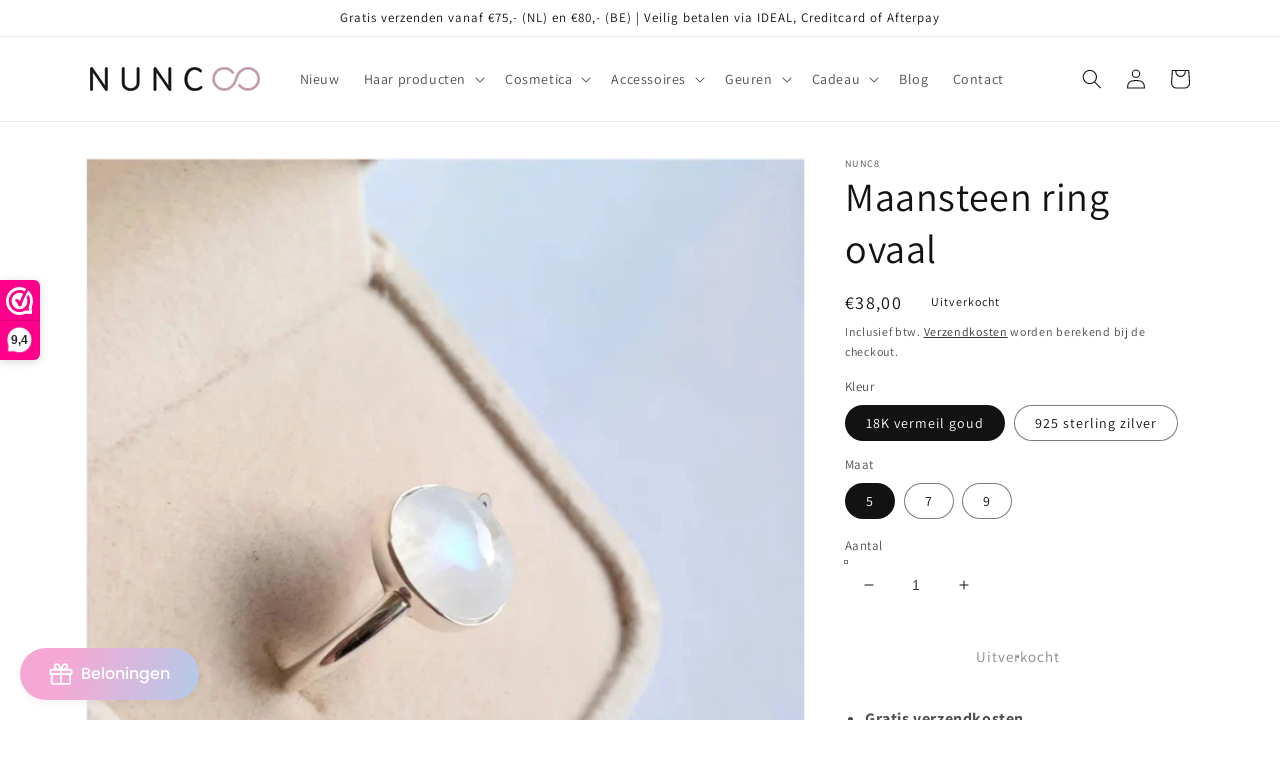

--- FILE ---
content_type: text/html; charset=utf-8
request_url: https://nunc8.nl/products/maansteen-ring-ovaal
body_size: 63326
content:
<!doctype html>
<html class="no-js" lang="nl">
  <head>
  <script type="application/vnd.locksmith+json" data-locksmith>{"version":"v256","locked":false,"initialized":true,"scope":"product","access_granted":true,"access_denied":false,"requires_customer":false,"manual_lock":false,"remote_lock":false,"has_timeout":false,"remote_rendered":null,"hide_resource":false,"hide_links_to_resource":false,"transparent":true,"locks":{"all":[],"opened":[]},"keys":[],"keys_signature":"c260fe0d969daa84996db9ef23740524a49fd83436a3b00f6b98641593000876","state":{"template":"product","theme":131138453729,"product":"maansteen-ring-ovaal","collection":null,"page":null,"blog":null,"article":null,"app":null},"now":1769803127,"path":"\/products\/maansteen-ring-ovaal","locale_root_url":"\/","canonical_url":"https:\/\/nunc8.nl\/products\/maansteen-ring-ovaal","customer_id":null,"customer_id_signature":"c260fe0d969daa84996db9ef23740524a49fd83436a3b00f6b98641593000876","cart":null}</script><script data-locksmith>!function(){undefined;!function(){var s=window.Locksmith={},e=document.querySelector('script[type="application/vnd.locksmith+json"]'),n=e&&e.innerHTML;if(s.state={},s.util={},s.loading=!1,n)try{s.state=JSON.parse(n)}catch(d){}if(document.addEventListener&&document.querySelector){var o,i,a,t=[76,79,67,75,83,77,73,84,72,49,49],c=function(){i=t.slice(0)},l="style",r=function(e){e&&27!==e.keyCode&&"click"!==e.type||(document.removeEventListener("keydown",r),document.removeEventListener("click",r),o&&document.body.removeChild(o),o=null)};c(),document.addEventListener("keyup",function(e){if(e.keyCode===i[0]){if(clearTimeout(a),i.shift(),0<i.length)return void(a=setTimeout(c,1e3));c(),r(),(o=document.createElement("div"))[l].width="50%",o[l].maxWidth="1000px",o[l].height="85%",o[l].border="1px rgba(0, 0, 0, 0.2) solid",o[l].background="rgba(255, 255, 255, 0.99)",o[l].borderRadius="4px",o[l].position="fixed",o[l].top="50%",o[l].left="50%",o[l].transform="translateY(-50%) translateX(-50%)",o[l].boxShadow="0 2px 5px rgba(0, 0, 0, 0.3), 0 0 100vh 100vw rgba(0, 0, 0, 0.5)",o[l].zIndex="2147483645";var t=document.createElement("textarea");t.value=JSON.stringify(JSON.parse(n),null,2),t[l].border="none",t[l].display="block",t[l].boxSizing="border-box",t[l].width="100%",t[l].height="100%",t[l].background="transparent",t[l].padding="22px",t[l].fontFamily="monospace",t[l].fontSize="14px",t[l].color="#333",t[l].resize="none",t[l].outline="none",t.readOnly=!0,o.appendChild(t),document.body.appendChild(o),t.addEventListener("click",function(e){e.stopImmediatePropagation()}),t.select(),document.addEventListener("keydown",r),document.addEventListener("click",r)}})}s.isEmbedded=-1!==window.location.search.indexOf("_ab=0&_fd=0&_sc=1"),s.path=s.state.path||window.location.pathname,s.basePath=s.state.locale_root_url.concat("/apps/locksmith").replace(/^\/\//,"/"),s.reloading=!1,s.util.console=window.console||{log:function(){},error:function(){}},s.util.makeUrl=function(e,t){var n,o=s.basePath+e,i=[],a=s.cache();for(n in a)i.push(n+"="+encodeURIComponent(a[n]));for(n in t)i.push(n+"="+encodeURIComponent(t[n]));return s.state.customer_id&&(i.push("customer_id="+encodeURIComponent(s.state.customer_id)),i.push("customer_id_signature="+encodeURIComponent(s.state.customer_id_signature))),o+=(-1===o.indexOf("?")?"?":"&")+i.join("&")},s._initializeCallbacks=[],s.on=function(e,t){if("initialize"!==e)throw'Locksmith.on() currently only supports the "initialize" event';s._initializeCallbacks.push(t)},s.initializeSession=function(e){if(!s.isEmbedded){var t=!1,n=!0,o=!0;(e=e||{}).silent&&(o=n=!(t=!0)),s.ping({silent:t,spinner:n,reload:o,callback:function(){s._initializeCallbacks.forEach(function(e){e()})}})}},s.cache=function(e){var t={};try{var n=function i(e){return(document.cookie.match("(^|; )"+e+"=([^;]*)")||0)[2]};t=JSON.parse(decodeURIComponent(n("locksmith-params")||"{}"))}catch(d){}if(e){for(var o in e)t[o]=e[o];document.cookie="locksmith-params=; expires=Thu, 01 Jan 1970 00:00:00 GMT; path=/",document.cookie="locksmith-params="+encodeURIComponent(JSON.stringify(t))+"; path=/"}return t},s.cache.cart=s.state.cart,s.cache.cartLastSaved=null,s.params=s.cache(),s.util.reload=function(){s.reloading=!0;try{window.location.href=window.location.href.replace(/#.*/,"")}catch(d){s.util.console.error("Preferred reload method failed",d),window.location.reload()}},s.cache.saveCart=function(e){if(!s.cache.cart||s.cache.cart===s.cache.cartLastSaved)return e?e():null;var t=s.cache.cartLastSaved;s.cache.cartLastSaved=s.cache.cart,fetch("/cart/update.js",{method:"POST",headers:{"Content-Type":"application/json",Accept:"application/json"},body:JSON.stringify({attributes:{locksmith:s.cache.cart}})}).then(function(e){if(!e.ok)throw new Error("Cart update failed: "+e.status);return e.json()}).then(function(){e&&e()})["catch"](function(e){if(s.cache.cartLastSaved=t,!s.reloading)throw e})},s.util.spinnerHTML='<style>body{background:#FFF}@keyframes spin{from{transform:rotate(0deg)}to{transform:rotate(360deg)}}#loading{display:flex;width:100%;height:50vh;color:#777;align-items:center;justify-content:center}#loading .spinner{display:block;animation:spin 600ms linear infinite;position:relative;width:50px;height:50px}#loading .spinner-ring{stroke:currentColor;stroke-dasharray:100%;stroke-width:2px;stroke-linecap:round;fill:none}</style><div id="loading"><div class="spinner"><svg width="100%" height="100%"><svg preserveAspectRatio="xMinYMin"><circle class="spinner-ring" cx="50%" cy="50%" r="45%"></circle></svg></svg></div></div>',s.util.clobberBody=function(e){document.body.innerHTML=e},s.util.clobberDocument=function(e){e.responseText&&(e=e.responseText),document.documentElement&&document.removeChild(document.documentElement);var t=document.open("text/html","replace");t.writeln(e),t.close(),setTimeout(function(){var e=t.querySelector("[autofocus]");e&&e.focus()},100)},s.util.serializeForm=function(e){if(e&&"FORM"===e.nodeName){var t,n,o={};for(t=e.elements.length-1;0<=t;t-=1)if(""!==e.elements[t].name)switch(e.elements[t].nodeName){case"INPUT":switch(e.elements[t].type){default:case"text":case"hidden":case"password":case"button":case"reset":case"submit":o[e.elements[t].name]=e.elements[t].value;break;case"checkbox":case"radio":e.elements[t].checked&&(o[e.elements[t].name]=e.elements[t].value);break;case"file":}break;case"TEXTAREA":o[e.elements[t].name]=e.elements[t].value;break;case"SELECT":switch(e.elements[t].type){case"select-one":o[e.elements[t].name]=e.elements[t].value;break;case"select-multiple":for(n=e.elements[t].options.length-1;0<=n;n-=1)e.elements[t].options[n].selected&&(o[e.elements[t].name]=e.elements[t].options[n].value)}break;case"BUTTON":switch(e.elements[t].type){case"reset":case"submit":case"button":o[e.elements[t].name]=e.elements[t].value}}return o}},s.util.on=function(e,a,s,t){t=t||document;var c="locksmith-"+e+a,n=function(e){var t=e.target,n=e.target.parentElement,o=t&&t.className&&(t.className.baseVal||t.className)||"",i=n&&n.className&&(n.className.baseVal||n.className)||"";("string"==typeof o&&-1!==o.split(/\s+/).indexOf(a)||"string"==typeof i&&-1!==i.split(/\s+/).indexOf(a))&&!e[c]&&(e[c]=!0,s(e))};t.attachEvent?t.attachEvent(e,n):t.addEventListener(e,n,!1)},s.util.enableActions=function(e){s.util.on("click","locksmith-action",function(e){e.preventDefault();var t=e.target;t.dataset.confirmWith&&!confirm(t.dataset.confirmWith)||(t.disabled=!0,t.innerText=t.dataset.disableWith,s.post("/action",t.dataset.locksmithParams,{spinner:!1,type:"text",success:function(e){(e=JSON.parse(e.responseText)).message&&alert(e.message),s.util.reload()}}))},e)},s.util.inject=function(e,t){var n=["data","locksmith","append"];if(-1!==t.indexOf(n.join("-"))){var o=document.createElement("div");o.innerHTML=t,e.appendChild(o)}else e.innerHTML=t;var i,a,s=e.querySelectorAll("script");for(a=0;a<s.length;++a){i=s[a];var c=document.createElement("script");if(i.type&&(c.type=i.type),i.src)c.src=i.src;else{var l=document.createTextNode(i.innerHTML);c.appendChild(l)}e.appendChild(c)}var r=e.querySelector("[autofocus]");r&&r.focus()},s.post=function(e,t,n){!1!==(n=n||{}).spinner&&s.util.clobberBody(s.util.spinnerHTML);var o={};n.container===document?(o.layout=1,n.success=function(e){s.util.clobberDocument(e)}):n.container&&(o.layout=0,n.success=function(e){var t=document.getElementById(n.container);s.util.inject(t,e),t.id===t.firstChild.id&&t.parentElement.replaceChild(t.firstChild,t)}),n.form_type&&(t.form_type=n.form_type),n.include_layout_classes!==undefined&&(t.include_layout_classes=n.include_layout_classes),n.lock_id!==undefined&&(t.lock_id=n.lock_id),s.loading=!0;var i=s.util.makeUrl(e,o),a="json"===n.type||"text"===n.type;fetch(i,{method:"POST",headers:{"Content-Type":"application/json",Accept:a?"application/json":"text/html"},body:JSON.stringify(t)}).then(function(e){if(!e.ok)throw new Error("Request failed: "+e.status);return e.text()}).then(function(e){var t=n.success||s.util.clobberDocument;t(a?{responseText:e}:e)})["catch"](function(e){if(!s.reloading)if("dashboard.weglot.com"!==window.location.host){if(!n.silent)throw alert("Something went wrong! Please refresh and try again."),e;console.error(e)}else console.error(e)})["finally"](function(){s.loading=!1})},s.postResource=function(e,t){e.path=s.path,e.search=window.location.search,e.state=s.state,e.passcode&&(e.passcode=e.passcode.trim()),e.email&&(e.email=e.email.trim()),e.state.cart=s.cache.cart,e.locksmith_json=s.jsonTag,e.locksmith_json_signature=s.jsonTagSignature,s.post("/resource",e,t)},s.ping=function(e){if(!s.isEmbedded){e=e||{};s.post("/ping",{path:s.path,search:window.location.search,state:s.state},{spinner:!!e.spinner,silent:"undefined"==typeof e.silent||e.silent,type:"text",success:function(e){e&&e.responseText?(e=JSON.parse(e.responseText)).messages&&0<e.messages.length&&s.showMessages(e.messages):console.error("[Locksmith] Invalid result in ping callback:",e)}})}},s.timeoutMonitor=function(){var e=s.cache.cart;s.ping({callback:function(){e!==s.cache.cart||setTimeout(function(){s.timeoutMonitor()},6e4)}})},s.showMessages=function(e){var t=document.createElement("div");t.style.position="fixed",t.style.left=0,t.style.right=0,t.style.bottom="-50px",t.style.opacity=0,t.style.background="#191919",t.style.color="#ddd",t.style.transition="bottom 0.2s, opacity 0.2s",t.style.zIndex=999999,t.innerHTML="        <style>          .locksmith-ab .locksmith-b { display: none; }          .locksmith-ab.toggled .locksmith-b { display: flex; }          .locksmith-ab.toggled .locksmith-a { display: none; }          .locksmith-flex { display: flex; flex-wrap: wrap; justify-content: space-between; align-items: center; padding: 10px 20px; }          .locksmith-message + .locksmith-message { border-top: 1px #555 solid; }          .locksmith-message a { color: inherit; font-weight: bold; }          .locksmith-message a:hover { color: inherit; opacity: 0.8; }          a.locksmith-ab-toggle { font-weight: inherit; text-decoration: underline; }          .locksmith-text { flex-grow: 1; }          .locksmith-cta { flex-grow: 0; text-align: right; }          .locksmith-cta button { transform: scale(0.8); transform-origin: left; }          .locksmith-cta > * { display: block; }          .locksmith-cta > * + * { margin-top: 10px; }          .locksmith-message a.locksmith-close { flex-grow: 0; text-decoration: none; margin-left: 15px; font-size: 30px; font-family: monospace; display: block; padding: 2px 10px; }                    @media screen and (max-width: 600px) {            .locksmith-wide-only { display: none !important; }            .locksmith-flex { padding: 0 15px; }            .locksmith-flex > * { margin-top: 5px; margin-bottom: 5px; }            .locksmith-cta { text-align: left; }          }                    @media screen and (min-width: 601px) {            .locksmith-narrow-only { display: none !important; }          }        </style>      "+e.map(function(e){return'<div class="locksmith-message">'+e+"</div>"}).join(""),document.body.appendChild(t),document.body.style.position="relative",document.body.parentElement.style.paddingBottom=t.offsetHeight+"px",setTimeout(function(){t.style.bottom=0,t.style.opacity=1},50),s.util.on("click","locksmith-ab-toggle",function(e){e.preventDefault();for(var t=e.target.parentElement;-1===t.className.split(" ").indexOf("locksmith-ab");)t=t.parentElement;-1!==t.className.split(" ").indexOf("toggled")?t.className=t.className.replace("toggled",""):t.className=t.className+" toggled"}),s.util.enableActions(t)}}()}();</script>
      <script data-locksmith>Locksmith.cache.cart=null</script>

  <script data-locksmith>Locksmith.jsonTag="{\"version\":\"v256\",\"locked\":false,\"initialized\":true,\"scope\":\"product\",\"access_granted\":true,\"access_denied\":false,\"requires_customer\":false,\"manual_lock\":false,\"remote_lock\":false,\"has_timeout\":false,\"remote_rendered\":null,\"hide_resource\":false,\"hide_links_to_resource\":false,\"transparent\":true,\"locks\":{\"all\":[],\"opened\":[]},\"keys\":[],\"keys_signature\":\"c260fe0d969daa84996db9ef23740524a49fd83436a3b00f6b98641593000876\",\"state\":{\"template\":\"product\",\"theme\":131138453729,\"product\":\"maansteen-ring-ovaal\",\"collection\":null,\"page\":null,\"blog\":null,\"article\":null,\"app\":null},\"now\":1769803127,\"path\":\"\\\/products\\\/maansteen-ring-ovaal\",\"locale_root_url\":\"\\\/\",\"canonical_url\":\"https:\\\/\\\/nunc8.nl\\\/products\\\/maansteen-ring-ovaal\",\"customer_id\":null,\"customer_id_signature\":\"c260fe0d969daa84996db9ef23740524a49fd83436a3b00f6b98641593000876\",\"cart\":null}";Locksmith.jsonTagSignature="97e3ae705523cb2255507503c75939847a25e83f0cd771c1632d2fdb6e395a60"</script>
  <!-- Google tag (gtag.js) -->
<script async src="https://www.googletagmanager.com/gtag/js?id=G-F9DGX8Q4LK"></script>
<script>
  window.dataLayer = window.dataLayer || [];
  function gtag(){dataLayer.push(arguments);}
  gtag('js', new Date());

  gtag('config', 'G-F9DGX8Q4LK');
</script>
    <meta charset="utf-8">
    <meta http-equiv="X-UA-Compatible" content="IE=edge">
    <meta name="viewport" content="width=device-width,initial-scale=1">
    <meta name="theme-color" content="">
    <link rel="canonical" href="https://nunc8.nl/products/maansteen-ring-ovaal">
    <link rel="preconnect" href="https://cdn.shopify.com" crossorigin><link rel="icon" type="image/png" href="//nunc8.nl/cdn/shop/files/nunc8_32x32.png?v=1737755041"><link rel="preconnect" href="https://fonts.shopifycdn.com" crossorigin><title>
      Maansteen ring ovaal
 &ndash; NUNC8</title>

    
<meta name="description" content="Gratis verzendkosten Deze dromerige, etherische steen die de maan kanaliseert heeft de kracht om de getijden van onze grote oceanen en je emoties te duwen en te trekken. Als je met problemen van stabiliteit geconfronteerd wordt, of het nu emotioneel of anderszins is, herinnert de betekenis van het maankristal ons aan d">


    

<meta property="og:site_name" content="NUNC8">
<meta property="og:url" content="https://nunc8.nl/products/maansteen-ring-ovaal"><meta property="og:title" content="Maansteen ring ovaal">
<meta property="og:type" content="product">
<meta property="og:description" content="Gratis verzendkosten Deze dromerige, etherische steen die de maan kanaliseert heeft de kracht om de getijden van onze grote oceanen en je emoties te duwen en te trekken. Als je met problemen van stabiliteit geconfronteerd wordt, of het nu emotioneel of anderszins is, herinnert de betekenis van het maankristal ons aan d">
<meta property="og:image" content="http://nunc8.nl/cdn/shop/products/AnyConv.com__b778ce513e8cd62d30ba81284062b5652b610231.jpg?v=1666268016">
<meta property="og:image:secure_url" content="https://nunc8.nl/cdn/shop/products/AnyConv.com__b778ce513e8cd62d30ba81284062b5652b610231.jpg?v=1666268016">
<meta property="og:image:width" content="800">
  <meta property="og:image:height" content="800"><meta property="og:price:amount" content="38,00">
<meta property="og:price:currency" content="EUR">
<meta name="twitter:card" content="summary_large_image"><meta name="twitter:title" content="Maansteen ring ovaal">
<meta name="twitter:description" content="Gratis verzendkosten Deze dromerige, etherische steen die de maan kanaliseert heeft de kracht om de getijden van onze grote oceanen en je emoties te duwen en te trekken. Als je met problemen van stabiliteit geconfronteerd wordt, of het nu emotioneel of anderszins is, herinnert de betekenis van het maankristal ons aan d">


    <script src="//nunc8.nl/cdn/shop/t/1/assets/global.js?v=138967679220690932761646060020" defer="defer"></script>
    <script>window.performance && window.performance.mark && window.performance.mark('shopify.content_for_header.start');</script><meta name="facebook-domain-verification" content="7goqh6cix3s09sg39q17c8i0gqud3f">
<meta name="google-site-verification" content="Fa_Sdhee-4f_dMdgTZVTv-FnMR0biKi8UtJ54SCsTTc">
<meta id="shopify-digital-wallet" name="shopify-digital-wallet" content="/63085150433/digital_wallets/dialog">
<meta name="shopify-checkout-api-token" content="b393dd4bfbebbd4e9a5d8ced1a2f3221">
<meta id="in-context-paypal-metadata" data-shop-id="63085150433" data-venmo-supported="false" data-environment="production" data-locale="nl_NL" data-paypal-v4="true" data-currency="EUR">
<link rel="alternate" type="application/json+oembed" href="https://nunc8.nl/products/maansteen-ring-ovaal.oembed">
<script async="async" src="/checkouts/internal/preloads.js?locale=nl-NL"></script>
<link rel="preconnect" href="https://shop.app" crossorigin="anonymous">
<script async="async" src="https://shop.app/checkouts/internal/preloads.js?locale=nl-NL&shop_id=63085150433" crossorigin="anonymous"></script>
<script id="apple-pay-shop-capabilities" type="application/json">{"shopId":63085150433,"countryCode":"NL","currencyCode":"EUR","merchantCapabilities":["supports3DS"],"merchantId":"gid:\/\/shopify\/Shop\/63085150433","merchantName":"NUNC8","requiredBillingContactFields":["postalAddress","email"],"requiredShippingContactFields":["postalAddress","email"],"shippingType":"shipping","supportedNetworks":["visa","maestro","masterCard","amex"],"total":{"type":"pending","label":"NUNC8","amount":"1.00"},"shopifyPaymentsEnabled":true,"supportsSubscriptions":true}</script>
<script id="shopify-features" type="application/json">{"accessToken":"b393dd4bfbebbd4e9a5d8ced1a2f3221","betas":["rich-media-storefront-analytics"],"domain":"nunc8.nl","predictiveSearch":true,"shopId":63085150433,"locale":"nl"}</script>
<script>var Shopify = Shopify || {};
Shopify.shop = "nunc8.myshopify.com";
Shopify.locale = "nl";
Shopify.currency = {"active":"EUR","rate":"1.0"};
Shopify.country = "NL";
Shopify.theme = {"name":"Dawn","id":131138453729,"schema_name":"Dawn","schema_version":"3.0.0","theme_store_id":887,"role":"main"};
Shopify.theme.handle = "null";
Shopify.theme.style = {"id":null,"handle":null};
Shopify.cdnHost = "nunc8.nl/cdn";
Shopify.routes = Shopify.routes || {};
Shopify.routes.root = "/";</script>
<script type="module">!function(o){(o.Shopify=o.Shopify||{}).modules=!0}(window);</script>
<script>!function(o){function n(){var o=[];function n(){o.push(Array.prototype.slice.apply(arguments))}return n.q=o,n}var t=o.Shopify=o.Shopify||{};t.loadFeatures=n(),t.autoloadFeatures=n()}(window);</script>
<script>
  window.ShopifyPay = window.ShopifyPay || {};
  window.ShopifyPay.apiHost = "shop.app\/pay";
  window.ShopifyPay.redirectState = null;
</script>
<script id="shop-js-analytics" type="application/json">{"pageType":"product"}</script>
<script defer="defer" async type="module" src="//nunc8.nl/cdn/shopifycloud/shop-js/modules/v2/client.init-shop-cart-sync_vOV-a8uK.nl.esm.js"></script>
<script defer="defer" async type="module" src="//nunc8.nl/cdn/shopifycloud/shop-js/modules/v2/chunk.common_CJhj07vB.esm.js"></script>
<script defer="defer" async type="module" src="//nunc8.nl/cdn/shopifycloud/shop-js/modules/v2/chunk.modal_CUgVXUZf.esm.js"></script>
<script type="module">
  await import("//nunc8.nl/cdn/shopifycloud/shop-js/modules/v2/client.init-shop-cart-sync_vOV-a8uK.nl.esm.js");
await import("//nunc8.nl/cdn/shopifycloud/shop-js/modules/v2/chunk.common_CJhj07vB.esm.js");
await import("//nunc8.nl/cdn/shopifycloud/shop-js/modules/v2/chunk.modal_CUgVXUZf.esm.js");

  window.Shopify.SignInWithShop?.initShopCartSync?.({"fedCMEnabled":true,"windoidEnabled":true});

</script>
<script>
  window.Shopify = window.Shopify || {};
  if (!window.Shopify.featureAssets) window.Shopify.featureAssets = {};
  window.Shopify.featureAssets['shop-js'] = {"shop-cart-sync":["modules/v2/client.shop-cart-sync_BXFoCcTc.nl.esm.js","modules/v2/chunk.common_CJhj07vB.esm.js","modules/v2/chunk.modal_CUgVXUZf.esm.js"],"init-fed-cm":["modules/v2/client.init-fed-cm_BrMTCua_.nl.esm.js","modules/v2/chunk.common_CJhj07vB.esm.js","modules/v2/chunk.modal_CUgVXUZf.esm.js"],"init-shop-email-lookup-coordinator":["modules/v2/client.init-shop-email-lookup-coordinator_BNYBSeU_.nl.esm.js","modules/v2/chunk.common_CJhj07vB.esm.js","modules/v2/chunk.modal_CUgVXUZf.esm.js"],"init-windoid":["modules/v2/client.init-windoid_CWCaoIdT.nl.esm.js","modules/v2/chunk.common_CJhj07vB.esm.js","modules/v2/chunk.modal_CUgVXUZf.esm.js"],"shop-button":["modules/v2/client.shop-button_DHPWWyFt.nl.esm.js","modules/v2/chunk.common_CJhj07vB.esm.js","modules/v2/chunk.modal_CUgVXUZf.esm.js"],"shop-cash-offers":["modules/v2/client.shop-cash-offers_DkrRGug0.nl.esm.js","modules/v2/chunk.common_CJhj07vB.esm.js","modules/v2/chunk.modal_CUgVXUZf.esm.js"],"shop-toast-manager":["modules/v2/client.shop-toast-manager_gEGA2pId.nl.esm.js","modules/v2/chunk.common_CJhj07vB.esm.js","modules/v2/chunk.modal_CUgVXUZf.esm.js"],"init-shop-cart-sync":["modules/v2/client.init-shop-cart-sync_vOV-a8uK.nl.esm.js","modules/v2/chunk.common_CJhj07vB.esm.js","modules/v2/chunk.modal_CUgVXUZf.esm.js"],"init-customer-accounts-sign-up":["modules/v2/client.init-customer-accounts-sign-up_DgkqQ-gA.nl.esm.js","modules/v2/client.shop-login-button_Cfex_xfE.nl.esm.js","modules/v2/chunk.common_CJhj07vB.esm.js","modules/v2/chunk.modal_CUgVXUZf.esm.js"],"pay-button":["modules/v2/client.pay-button_C5ffEwyD.nl.esm.js","modules/v2/chunk.common_CJhj07vB.esm.js","modules/v2/chunk.modal_CUgVXUZf.esm.js"],"init-customer-accounts":["modules/v2/client.init-customer-accounts_BXXDvmMv.nl.esm.js","modules/v2/client.shop-login-button_Cfex_xfE.nl.esm.js","modules/v2/chunk.common_CJhj07vB.esm.js","modules/v2/chunk.modal_CUgVXUZf.esm.js"],"avatar":["modules/v2/client.avatar_BTnouDA3.nl.esm.js"],"init-shop-for-new-customer-accounts":["modules/v2/client.init-shop-for-new-customer-accounts_BNCHBxRp.nl.esm.js","modules/v2/client.shop-login-button_Cfex_xfE.nl.esm.js","modules/v2/chunk.common_CJhj07vB.esm.js","modules/v2/chunk.modal_CUgVXUZf.esm.js"],"shop-follow-button":["modules/v2/client.shop-follow-button_BBFyycLo.nl.esm.js","modules/v2/chunk.common_CJhj07vB.esm.js","modules/v2/chunk.modal_CUgVXUZf.esm.js"],"checkout-modal":["modules/v2/client.checkout-modal_CAl1mkDZ.nl.esm.js","modules/v2/chunk.common_CJhj07vB.esm.js","modules/v2/chunk.modal_CUgVXUZf.esm.js"],"shop-login-button":["modules/v2/client.shop-login-button_Cfex_xfE.nl.esm.js","modules/v2/chunk.common_CJhj07vB.esm.js","modules/v2/chunk.modal_CUgVXUZf.esm.js"],"lead-capture":["modules/v2/client.lead-capture_Drczia_q.nl.esm.js","modules/v2/chunk.common_CJhj07vB.esm.js","modules/v2/chunk.modal_CUgVXUZf.esm.js"],"shop-login":["modules/v2/client.shop-login_WnrjWA38.nl.esm.js","modules/v2/chunk.common_CJhj07vB.esm.js","modules/v2/chunk.modal_CUgVXUZf.esm.js"],"payment-terms":["modules/v2/client.payment-terms_CJxlri54.nl.esm.js","modules/v2/chunk.common_CJhj07vB.esm.js","modules/v2/chunk.modal_CUgVXUZf.esm.js"]};
</script>
<script>(function() {
  var isLoaded = false;
  function asyncLoad() {
    if (isLoaded) return;
    isLoaded = true;
    var urls = ["https:\/\/zooomyapps.com\/wishlist\/ZooomyOrders.js?shop=nunc8.myshopify.com","https:\/\/chimpstatic.com\/mcjs-connected\/js\/users\/4ad3d9ea761bdf273666754f8\/f65aef2c49a22dc1ec5098504.js?shop=nunc8.myshopify.com","https:\/\/d23dclunsivw3h.cloudfront.net\/redirect-app.js?shop=nunc8.myshopify.com","https:\/\/storage.nfcube.com\/instafeed-3fe9ceaf1bed6c5f5e2d0391b828ea91.js?shop=nunc8.myshopify.com","https:\/\/admin.revenuehunt.com\/embed.js?shop=nunc8.myshopify.com","https:\/\/pc-quiz.s3.us-east-2.amazonaws.com\/current\/quiz-loader.min.js?shop=nunc8.myshopify.com"];
    for (var i = 0; i < urls.length; i++) {
      var s = document.createElement('script');
      s.type = 'text/javascript';
      s.async = true;
      s.src = urls[i];
      var x = document.getElementsByTagName('script')[0];
      x.parentNode.insertBefore(s, x);
    }
  };
  if(window.attachEvent) {
    window.attachEvent('onload', asyncLoad);
  } else {
    window.addEventListener('load', asyncLoad, false);
  }
})();</script>
<script id="__st">var __st={"a":63085150433,"offset":3600,"reqid":"096e5ac9-d973-4b0c-92b8-0f0a95a2936c-1769803127","pageurl":"nunc8.nl\/products\/maansteen-ring-ovaal","u":"8caea6511ca7","p":"product","rtyp":"product","rid":7881732227297};</script>
<script>window.ShopifyPaypalV4VisibilityTracking = true;</script>
<script id="captcha-bootstrap">!function(){'use strict';const t='contact',e='account',n='new_comment',o=[[t,t],['blogs',n],['comments',n],[t,'customer']],c=[[e,'customer_login'],[e,'guest_login'],[e,'recover_customer_password'],[e,'create_customer']],r=t=>t.map((([t,e])=>`form[action*='/${t}']:not([data-nocaptcha='true']) input[name='form_type'][value='${e}']`)).join(','),a=t=>()=>t?[...document.querySelectorAll(t)].map((t=>t.form)):[];function s(){const t=[...o],e=r(t);return a(e)}const i='password',u='form_key',d=['recaptcha-v3-token','g-recaptcha-response','h-captcha-response',i],f=()=>{try{return window.sessionStorage}catch{return}},m='__shopify_v',_=t=>t.elements[u];function p(t,e,n=!1){try{const o=window.sessionStorage,c=JSON.parse(o.getItem(e)),{data:r}=function(t){const{data:e,action:n}=t;return t[m]||n?{data:e,action:n}:{data:t,action:n}}(c);for(const[e,n]of Object.entries(r))t.elements[e]&&(t.elements[e].value=n);n&&o.removeItem(e)}catch(o){console.error('form repopulation failed',{error:o})}}const l='form_type',E='cptcha';function T(t){t.dataset[E]=!0}const w=window,h=w.document,L='Shopify',v='ce_forms',y='captcha';let A=!1;((t,e)=>{const n=(g='f06e6c50-85a8-45c8-87d0-21a2b65856fe',I='https://cdn.shopify.com/shopifycloud/storefront-forms-hcaptcha/ce_storefront_forms_captcha_hcaptcha.v1.5.2.iife.js',D={infoText:'Beschermd door hCaptcha',privacyText:'Privacy',termsText:'Voorwaarden'},(t,e,n)=>{const o=w[L][v],c=o.bindForm;if(c)return c(t,g,e,D).then(n);var r;o.q.push([[t,g,e,D],n]),r=I,A||(h.body.append(Object.assign(h.createElement('script'),{id:'captcha-provider',async:!0,src:r})),A=!0)});var g,I,D;w[L]=w[L]||{},w[L][v]=w[L][v]||{},w[L][v].q=[],w[L][y]=w[L][y]||{},w[L][y].protect=function(t,e){n(t,void 0,e),T(t)},Object.freeze(w[L][y]),function(t,e,n,w,h,L){const[v,y,A,g]=function(t,e,n){const i=e?o:[],u=t?c:[],d=[...i,...u],f=r(d),m=r(i),_=r(d.filter((([t,e])=>n.includes(e))));return[a(f),a(m),a(_),s()]}(w,h,L),I=t=>{const e=t.target;return e instanceof HTMLFormElement?e:e&&e.form},D=t=>v().includes(t);t.addEventListener('submit',(t=>{const e=I(t);if(!e)return;const n=D(e)&&!e.dataset.hcaptchaBound&&!e.dataset.recaptchaBound,o=_(e),c=g().includes(e)&&(!o||!o.value);(n||c)&&t.preventDefault(),c&&!n&&(function(t){try{if(!f())return;!function(t){const e=f();if(!e)return;const n=_(t);if(!n)return;const o=n.value;o&&e.removeItem(o)}(t);const e=Array.from(Array(32),(()=>Math.random().toString(36)[2])).join('');!function(t,e){_(t)||t.append(Object.assign(document.createElement('input'),{type:'hidden',name:u})),t.elements[u].value=e}(t,e),function(t,e){const n=f();if(!n)return;const o=[...t.querySelectorAll(`input[type='${i}']`)].map((({name:t})=>t)),c=[...d,...o],r={};for(const[a,s]of new FormData(t).entries())c.includes(a)||(r[a]=s);n.setItem(e,JSON.stringify({[m]:1,action:t.action,data:r}))}(t,e)}catch(e){console.error('failed to persist form',e)}}(e),e.submit())}));const S=(t,e)=>{t&&!t.dataset[E]&&(n(t,e.some((e=>e===t))),T(t))};for(const o of['focusin','change'])t.addEventListener(o,(t=>{const e=I(t);D(e)&&S(e,y())}));const B=e.get('form_key'),M=e.get(l),P=B&&M;t.addEventListener('DOMContentLoaded',(()=>{const t=y();if(P)for(const e of t)e.elements[l].value===M&&p(e,B);[...new Set([...A(),...v().filter((t=>'true'===t.dataset.shopifyCaptcha))])].forEach((e=>S(e,t)))}))}(h,new URLSearchParams(w.location.search),n,t,e,['guest_login'])})(!0,!0)}();</script>
<script integrity="sha256-4kQ18oKyAcykRKYeNunJcIwy7WH5gtpwJnB7kiuLZ1E=" data-source-attribution="shopify.loadfeatures" defer="defer" src="//nunc8.nl/cdn/shopifycloud/storefront/assets/storefront/load_feature-a0a9edcb.js" crossorigin="anonymous"></script>
<script crossorigin="anonymous" defer="defer" src="//nunc8.nl/cdn/shopifycloud/storefront/assets/shopify_pay/storefront-65b4c6d7.js?v=20250812"></script>
<script data-source-attribution="shopify.dynamic_checkout.dynamic.init">var Shopify=Shopify||{};Shopify.PaymentButton=Shopify.PaymentButton||{isStorefrontPortableWallets:!0,init:function(){window.Shopify.PaymentButton.init=function(){};var t=document.createElement("script");t.src="https://nunc8.nl/cdn/shopifycloud/portable-wallets/latest/portable-wallets.nl.js",t.type="module",document.head.appendChild(t)}};
</script>
<script data-source-attribution="shopify.dynamic_checkout.buyer_consent">
  function portableWalletsHideBuyerConsent(e){var t=document.getElementById("shopify-buyer-consent"),n=document.getElementById("shopify-subscription-policy-button");t&&n&&(t.classList.add("hidden"),t.setAttribute("aria-hidden","true"),n.removeEventListener("click",e))}function portableWalletsShowBuyerConsent(e){var t=document.getElementById("shopify-buyer-consent"),n=document.getElementById("shopify-subscription-policy-button");t&&n&&(t.classList.remove("hidden"),t.removeAttribute("aria-hidden"),n.addEventListener("click",e))}window.Shopify?.PaymentButton&&(window.Shopify.PaymentButton.hideBuyerConsent=portableWalletsHideBuyerConsent,window.Shopify.PaymentButton.showBuyerConsent=portableWalletsShowBuyerConsent);
</script>
<script>
  function portableWalletsCleanup(e){e&&e.src&&console.error("Failed to load portable wallets script "+e.src);var t=document.querySelectorAll("shopify-accelerated-checkout .shopify-payment-button__skeleton, shopify-accelerated-checkout-cart .wallet-cart-button__skeleton"),e=document.getElementById("shopify-buyer-consent");for(let e=0;e<t.length;e++)t[e].remove();e&&e.remove()}function portableWalletsNotLoadedAsModule(e){e instanceof ErrorEvent&&"string"==typeof e.message&&e.message.includes("import.meta")&&"string"==typeof e.filename&&e.filename.includes("portable-wallets")&&(window.removeEventListener("error",portableWalletsNotLoadedAsModule),window.Shopify.PaymentButton.failedToLoad=e,"loading"===document.readyState?document.addEventListener("DOMContentLoaded",window.Shopify.PaymentButton.init):window.Shopify.PaymentButton.init())}window.addEventListener("error",portableWalletsNotLoadedAsModule);
</script>

<script type="module" src="https://nunc8.nl/cdn/shopifycloud/portable-wallets/latest/portable-wallets.nl.js" onError="portableWalletsCleanup(this)" crossorigin="anonymous"></script>
<script nomodule>
  document.addEventListener("DOMContentLoaded", portableWalletsCleanup);
</script>

<script id='scb4127' type='text/javascript' async='' src='https://nunc8.nl/cdn/shopifycloud/privacy-banner/storefront-banner.js'></script><link id="shopify-accelerated-checkout-styles" rel="stylesheet" media="screen" href="https://nunc8.nl/cdn/shopifycloud/portable-wallets/latest/accelerated-checkout-backwards-compat.css" crossorigin="anonymous">
<style id="shopify-accelerated-checkout-cart">
        #shopify-buyer-consent {
  margin-top: 1em;
  display: inline-block;
  width: 100%;
}

#shopify-buyer-consent.hidden {
  display: none;
}

#shopify-subscription-policy-button {
  background: none;
  border: none;
  padding: 0;
  text-decoration: underline;
  font-size: inherit;
  cursor: pointer;
}

#shopify-subscription-policy-button::before {
  box-shadow: none;
}

      </style>
<script id="sections-script" data-sections="main-product,product-recommendations,header,footer" defer="defer" src="//nunc8.nl/cdn/shop/t/1/compiled_assets/scripts.js?v=926"></script>
<script>window.performance && window.performance.mark && window.performance.mark('shopify.content_for_header.end');</script>


    <style data-shopify>
      @font-face {
  font-family: Assistant;
  font-weight: 400;
  font-style: normal;
  font-display: swap;
  src: url("//nunc8.nl/cdn/fonts/assistant/assistant_n4.9120912a469cad1cc292572851508ca49d12e768.woff2") format("woff2"),
       url("//nunc8.nl/cdn/fonts/assistant/assistant_n4.6e9875ce64e0fefcd3f4446b7ec9036b3ddd2985.woff") format("woff");
}

      @font-face {
  font-family: Assistant;
  font-weight: 700;
  font-style: normal;
  font-display: swap;
  src: url("//nunc8.nl/cdn/fonts/assistant/assistant_n7.bf44452348ec8b8efa3aa3068825305886b1c83c.woff2") format("woff2"),
       url("//nunc8.nl/cdn/fonts/assistant/assistant_n7.0c887fee83f6b3bda822f1150b912c72da0f7b64.woff") format("woff");
}

      
      
      @font-face {
  font-family: Assistant;
  font-weight: 400;
  font-style: normal;
  font-display: swap;
  src: url("//nunc8.nl/cdn/fonts/assistant/assistant_n4.9120912a469cad1cc292572851508ca49d12e768.woff2") format("woff2"),
       url("//nunc8.nl/cdn/fonts/assistant/assistant_n4.6e9875ce64e0fefcd3f4446b7ec9036b3ddd2985.woff") format("woff");
}


      :root {
        --font-body-family: Assistant, sans-serif;
        --font-body-style: normal;
        --font-body-weight: 400;

        --font-heading-family: Assistant, sans-serif;
        --font-heading-style: normal;
        --font-heading-weight: 400;

        --font-body-scale: 1.0;
        --font-heading-scale: 1.0;

        --color-base-text: 18, 18, 18;
        --color-shadow: 18, 18, 18;
        --color-base-background-1: 255, 255, 255;
        --color-base-background-2: 243, 243, 243;
        --color-base-solid-button-labels: 255, 255, 255;
        --color-base-outline-button-labels: 18, 18, 18;
        --color-base-accent-1: 18, 18, 18;
        --color-base-accent-2: 51, 79, 180;
        --payment-terms-background-color: #FFFFFF;

        --gradient-base-background-1: #FFFFFF;
        --gradient-base-background-2: #F3F3F3;
        --gradient-base-accent-1: #121212;
        --gradient-base-accent-2: #334FB4;

        --media-padding: px;
        --media-border-opacity: 0.05;
        --media-border-width: 1px;
        --media-radius: 0px;
        --media-shadow-opacity: 0.0;
        --media-shadow-horizontal-offset: 0px;
        --media-shadow-vertical-offset: 0px;
        --media-shadow-blur-radius: 0px;

        --page-width: 120rem;
        --page-width-margin: 0rem;

        --card-image-padding: 0.0rem;
        --card-corner-radius: 0.0rem;
        --card-text-alignment: left;
        --card-border-width: 0.0rem;
        --card-border-opacity: 0.0;
        --card-shadow-opacity: 0.1;
        --card-shadow-horizontal-offset: 0.0rem;
        --card-shadow-vertical-offset: 0.0rem;
        --card-shadow-blur-radius: 0.0rem;

        --badge-corner-radius: 4.0rem;

        --popup-border-width: 1px;
        --popup-border-opacity: 0.1;
        --popup-corner-radius: 0px;
        --popup-shadow-opacity: 0.0;
        --popup-shadow-horizontal-offset: 0px;
        --popup-shadow-vertical-offset: 0px;
        --popup-shadow-blur-radius: 0px;

        --drawer-border-width: 1px;
        --drawer-border-opacity: 0.1;
        --drawer-shadow-opacity: 0.0;
        --drawer-shadow-horizontal-offset: 0px;
        --drawer-shadow-vertical-offset: 0px;
        --drawer-shadow-blur-radius: 0px;

        --spacing-sections-desktop: 0px;
        --spacing-sections-mobile: 0px;

        --grid-desktop-vertical-spacing: 8px;
        --grid-desktop-horizontal-spacing: 8px;
        --grid-mobile-vertical-spacing: 4px;
        --grid-mobile-horizontal-spacing: 4px;

        --text-boxes-border-opacity: 0.0;
        --text-boxes-border-width: 0px;
        --text-boxes-radius: 0px;
        --text-boxes-shadow-opacity: 0.0;
        --text-boxes-shadow-horizontal-offset: 0px;
        --text-boxes-shadow-vertical-offset: 0px;
        --text-boxes-shadow-blur-radius: 0px;

        --buttons-radius: 0px;
        --buttons-radius-outset: 0px;
        --buttons-border-width: 1px;
        --buttons-border-opacity: 1.0;
        --buttons-shadow-opacity: 0.0;
        --buttons-shadow-horizontal-offset: 0px;
        --buttons-shadow-vertical-offset: 0px;
        --buttons-shadow-blur-radius: 0px;
        --buttons-border-offset: 0px;

        --inputs-radius: 0px;
        --inputs-border-width: 1px;
        --inputs-border-opacity: 0.55;
        --inputs-shadow-opacity: 0.0;
        --inputs-shadow-horizontal-offset: 0px;
        --inputs-margin-offset: 0px;
        --inputs-shadow-vertical-offset: 0px;
        --inputs-shadow-blur-radius: 0px;
        --inputs-radius-outset: 0px;

        --variant-pills-radius: 40px;
        --variant-pills-border-width: 1px;
        --variant-pills-border-opacity: 0.55;
        --variant-pills-shadow-opacity: 0.0;
        --variant-pills-shadow-horizontal-offset: 0px;
        --variant-pills-shadow-vertical-offset: 0px;
        --variant-pills-shadow-blur-radius: 0px;
      }

      *,
      *::before,
      *::after {
        box-sizing: inherit;
      }

      html {
        box-sizing: border-box;
        font-size: calc(var(--font-body-scale) * 62.5%);
        height: 100%;
      }

      body {
        display: grid;
        grid-template-rows: auto auto 1fr auto;
        grid-template-columns: 100%;
        min-height: 100%;
        margin: 0;
        font-size: 1.5rem;
        letter-spacing: 0.06rem;
        line-height: calc(1 + 0.8 / var(--font-body-scale));
        font-family: var(--font-body-family);
        font-style: var(--font-body-style);
        font-weight: var(--font-body-weight);
      }

      @media screen and (min-width: 750px) {
        body {
          font-size: 1.6rem;
        }
      }
    </style>

    <link href="//nunc8.nl/cdn/shop/t/1/assets/base.css?v=39440664952427654091646060038" rel="stylesheet" type="text/css" media="all" />
<link rel="preload" as="font" href="//nunc8.nl/cdn/fonts/assistant/assistant_n4.9120912a469cad1cc292572851508ca49d12e768.woff2" type="font/woff2" crossorigin><link rel="preload" as="font" href="//nunc8.nl/cdn/fonts/assistant/assistant_n4.9120912a469cad1cc292572851508ca49d12e768.woff2" type="font/woff2" crossorigin><link rel="stylesheet" href="//nunc8.nl/cdn/shop/t/1/assets/component-predictive-search.css?v=165644661289088488651646060016" media="print" onload="this.media='all'"><script>document.documentElement.className = document.documentElement.className.replace('no-js', 'js');
    if (Shopify.designMode) {
      document.documentElement.classList.add('shopify-design-mode');
    }
    </script>
    <!-- "snippets/judgeme_core.liquid" was not rendered, the associated app was uninstalled -->
<!-- BEGIN app block: shopify://apps/webwinkelkeur/blocks/sidebar/c3ac2bcb-63f1-40d3-9622-f307cd559ad3 -->
    <script>
        (function (n, r) {
            var e = document.createElement("script");
            e.async = !0, e.src = n + "/sidebar.js?id=" + r + "&c=" + c(10, r);
            var t = document.getElementsByTagName("script")[0];
            t.parentNode.insertBefore(e, t);

            function c(s, i) {
                var o = Date.now(), a = s * 6e4, _ = (Math.sin(i) || 0) * a;
                return Math.floor((o + _) / a)
            }
        })("https://dashboard.webwinkelkeur.nl", 1206467);
    </script>


<!-- END app block --><link href="https://monorail-edge.shopifysvc.com" rel="dns-prefetch">
<script>(function(){if ("sendBeacon" in navigator && "performance" in window) {try {var session_token_from_headers = performance.getEntriesByType('navigation')[0].serverTiming.find(x => x.name == '_s').description;} catch {var session_token_from_headers = undefined;}var session_cookie_matches = document.cookie.match(/_shopify_s=([^;]*)/);var session_token_from_cookie = session_cookie_matches && session_cookie_matches.length === 2 ? session_cookie_matches[1] : "";var session_token = session_token_from_headers || session_token_from_cookie || "";function handle_abandonment_event(e) {var entries = performance.getEntries().filter(function(entry) {return /monorail-edge.shopifysvc.com/.test(entry.name);});if (!window.abandonment_tracked && entries.length === 0) {window.abandonment_tracked = true;var currentMs = Date.now();var navigation_start = performance.timing.navigationStart;var payload = {shop_id: 63085150433,url: window.location.href,navigation_start,duration: currentMs - navigation_start,session_token,page_type: "product"};window.navigator.sendBeacon("https://monorail-edge.shopifysvc.com/v1/produce", JSON.stringify({schema_id: "online_store_buyer_site_abandonment/1.1",payload: payload,metadata: {event_created_at_ms: currentMs,event_sent_at_ms: currentMs}}));}}window.addEventListener('pagehide', handle_abandonment_event);}}());</script>
<script id="web-pixels-manager-setup">(function e(e,d,r,n,o){if(void 0===o&&(o={}),!Boolean(null===(a=null===(i=window.Shopify)||void 0===i?void 0:i.analytics)||void 0===a?void 0:a.replayQueue)){var i,a;window.Shopify=window.Shopify||{};var t=window.Shopify;t.analytics=t.analytics||{};var s=t.analytics;s.replayQueue=[],s.publish=function(e,d,r){return s.replayQueue.push([e,d,r]),!0};try{self.performance.mark("wpm:start")}catch(e){}var l=function(){var e={modern:/Edge?\/(1{2}[4-9]|1[2-9]\d|[2-9]\d{2}|\d{4,})\.\d+(\.\d+|)|Firefox\/(1{2}[4-9]|1[2-9]\d|[2-9]\d{2}|\d{4,})\.\d+(\.\d+|)|Chrom(ium|e)\/(9{2}|\d{3,})\.\d+(\.\d+|)|(Maci|X1{2}).+ Version\/(15\.\d+|(1[6-9]|[2-9]\d|\d{3,})\.\d+)([,.]\d+|)( \(\w+\)|)( Mobile\/\w+|) Safari\/|Chrome.+OPR\/(9{2}|\d{3,})\.\d+\.\d+|(CPU[ +]OS|iPhone[ +]OS|CPU[ +]iPhone|CPU IPhone OS|CPU iPad OS)[ +]+(15[._]\d+|(1[6-9]|[2-9]\d|\d{3,})[._]\d+)([._]\d+|)|Android:?[ /-](13[3-9]|1[4-9]\d|[2-9]\d{2}|\d{4,})(\.\d+|)(\.\d+|)|Android.+Firefox\/(13[5-9]|1[4-9]\d|[2-9]\d{2}|\d{4,})\.\d+(\.\d+|)|Android.+Chrom(ium|e)\/(13[3-9]|1[4-9]\d|[2-9]\d{2}|\d{4,})\.\d+(\.\d+|)|SamsungBrowser\/([2-9]\d|\d{3,})\.\d+/,legacy:/Edge?\/(1[6-9]|[2-9]\d|\d{3,})\.\d+(\.\d+|)|Firefox\/(5[4-9]|[6-9]\d|\d{3,})\.\d+(\.\d+|)|Chrom(ium|e)\/(5[1-9]|[6-9]\d|\d{3,})\.\d+(\.\d+|)([\d.]+$|.*Safari\/(?![\d.]+ Edge\/[\d.]+$))|(Maci|X1{2}).+ Version\/(10\.\d+|(1[1-9]|[2-9]\d|\d{3,})\.\d+)([,.]\d+|)( \(\w+\)|)( Mobile\/\w+|) Safari\/|Chrome.+OPR\/(3[89]|[4-9]\d|\d{3,})\.\d+\.\d+|(CPU[ +]OS|iPhone[ +]OS|CPU[ +]iPhone|CPU IPhone OS|CPU iPad OS)[ +]+(10[._]\d+|(1[1-9]|[2-9]\d|\d{3,})[._]\d+)([._]\d+|)|Android:?[ /-](13[3-9]|1[4-9]\d|[2-9]\d{2}|\d{4,})(\.\d+|)(\.\d+|)|Mobile Safari.+OPR\/([89]\d|\d{3,})\.\d+\.\d+|Android.+Firefox\/(13[5-9]|1[4-9]\d|[2-9]\d{2}|\d{4,})\.\d+(\.\d+|)|Android.+Chrom(ium|e)\/(13[3-9]|1[4-9]\d|[2-9]\d{2}|\d{4,})\.\d+(\.\d+|)|Android.+(UC? ?Browser|UCWEB|U3)[ /]?(15\.([5-9]|\d{2,})|(1[6-9]|[2-9]\d|\d{3,})\.\d+)\.\d+|SamsungBrowser\/(5\.\d+|([6-9]|\d{2,})\.\d+)|Android.+MQ{2}Browser\/(14(\.(9|\d{2,})|)|(1[5-9]|[2-9]\d|\d{3,})(\.\d+|))(\.\d+|)|K[Aa][Ii]OS\/(3\.\d+|([4-9]|\d{2,})\.\d+)(\.\d+|)/},d=e.modern,r=e.legacy,n=navigator.userAgent;return n.match(d)?"modern":n.match(r)?"legacy":"unknown"}(),u="modern"===l?"modern":"legacy",c=(null!=n?n:{modern:"",legacy:""})[u],f=function(e){return[e.baseUrl,"/wpm","/b",e.hashVersion,"modern"===e.buildTarget?"m":"l",".js"].join("")}({baseUrl:d,hashVersion:r,buildTarget:u}),m=function(e){var d=e.version,r=e.bundleTarget,n=e.surface,o=e.pageUrl,i=e.monorailEndpoint;return{emit:function(e){var a=e.status,t=e.errorMsg,s=(new Date).getTime(),l=JSON.stringify({metadata:{event_sent_at_ms:s},events:[{schema_id:"web_pixels_manager_load/3.1",payload:{version:d,bundle_target:r,page_url:o,status:a,surface:n,error_msg:t},metadata:{event_created_at_ms:s}}]});if(!i)return console&&console.warn&&console.warn("[Web Pixels Manager] No Monorail endpoint provided, skipping logging."),!1;try{return self.navigator.sendBeacon.bind(self.navigator)(i,l)}catch(e){}var u=new XMLHttpRequest;try{return u.open("POST",i,!0),u.setRequestHeader("Content-Type","text/plain"),u.send(l),!0}catch(e){return console&&console.warn&&console.warn("[Web Pixels Manager] Got an unhandled error while logging to Monorail."),!1}}}}({version:r,bundleTarget:l,surface:e.surface,pageUrl:self.location.href,monorailEndpoint:e.monorailEndpoint});try{o.browserTarget=l,function(e){var d=e.src,r=e.async,n=void 0===r||r,o=e.onload,i=e.onerror,a=e.sri,t=e.scriptDataAttributes,s=void 0===t?{}:t,l=document.createElement("script"),u=document.querySelector("head"),c=document.querySelector("body");if(l.async=n,l.src=d,a&&(l.integrity=a,l.crossOrigin="anonymous"),s)for(var f in s)if(Object.prototype.hasOwnProperty.call(s,f))try{l.dataset[f]=s[f]}catch(e){}if(o&&l.addEventListener("load",o),i&&l.addEventListener("error",i),u)u.appendChild(l);else{if(!c)throw new Error("Did not find a head or body element to append the script");c.appendChild(l)}}({src:f,async:!0,onload:function(){if(!function(){var e,d;return Boolean(null===(d=null===(e=window.Shopify)||void 0===e?void 0:e.analytics)||void 0===d?void 0:d.initialized)}()){var d=window.webPixelsManager.init(e)||void 0;if(d){var r=window.Shopify.analytics;r.replayQueue.forEach((function(e){var r=e[0],n=e[1],o=e[2];d.publishCustomEvent(r,n,o)})),r.replayQueue=[],r.publish=d.publishCustomEvent,r.visitor=d.visitor,r.initialized=!0}}},onerror:function(){return m.emit({status:"failed",errorMsg:"".concat(f," has failed to load")})},sri:function(e){var d=/^sha384-[A-Za-z0-9+/=]+$/;return"string"==typeof e&&d.test(e)}(c)?c:"",scriptDataAttributes:o}),m.emit({status:"loading"})}catch(e){m.emit({status:"failed",errorMsg:(null==e?void 0:e.message)||"Unknown error"})}}})({shopId: 63085150433,storefrontBaseUrl: "https://nunc8.nl",extensionsBaseUrl: "https://extensions.shopifycdn.com/cdn/shopifycloud/web-pixels-manager",monorailEndpoint: "https://monorail-edge.shopifysvc.com/unstable/produce_batch",surface: "storefront-renderer",enabledBetaFlags: ["2dca8a86"],webPixelsConfigList: [{"id":"2595586376","configuration":"{\n        \"accountID\":\"nunc8.myshopify.com\",\n        \"environment\":\"production\",\n        \"apiURL\":\"https:\/\/api.quizkitapp.com\"\n        }","eventPayloadVersion":"v1","runtimeContext":"STRICT","scriptVersion":"c6e36ac09c8991fee798808120f0ef90","type":"APP","apiClientId":4291957,"privacyPurposes":["ANALYTICS","MARKETING","SALE_OF_DATA"],"dataSharingAdjustments":{"protectedCustomerApprovalScopes":["read_customer_email","read_customer_personal_data"]}},{"id":"1004405064","configuration":"{\"config\":\"{\\\"pixel_id\\\":\\\"AW-860186466\\\",\\\"target_country\\\":\\\"NL\\\",\\\"gtag_events\\\":[{\\\"type\\\":\\\"search\\\",\\\"action_label\\\":\\\"AW-860186466\\\/njGnCJWpu4QYEOLOlZoD\\\"},{\\\"type\\\":\\\"begin_checkout\\\",\\\"action_label\\\":\\\"AW-860186466\\\/IFW8CJKpu4QYEOLOlZoD\\\"},{\\\"type\\\":\\\"view_item\\\",\\\"action_label\\\":[\\\"AW-860186466\\\/pW0lCIypu4QYEOLOlZoD\\\",\\\"MC-D50GK595C2\\\"]},{\\\"type\\\":\\\"purchase\\\",\\\"action_label\\\":[\\\"AW-860186466\\\/sAp5CImpu4QYEOLOlZoD\\\",\\\"MC-D50GK595C2\\\"]},{\\\"type\\\":\\\"page_view\\\",\\\"action_label\\\":[\\\"AW-860186466\\\/iDDsCIapu4QYEOLOlZoD\\\",\\\"MC-D50GK595C2\\\"]},{\\\"type\\\":\\\"add_payment_info\\\",\\\"action_label\\\":\\\"AW-860186466\\\/IpX8CJipu4QYEOLOlZoD\\\"},{\\\"type\\\":\\\"add_to_cart\\\",\\\"action_label\\\":\\\"AW-860186466\\\/vLf8CI-pu4QYEOLOlZoD\\\"}],\\\"enable_monitoring_mode\\\":false}\"}","eventPayloadVersion":"v1","runtimeContext":"OPEN","scriptVersion":"b2a88bafab3e21179ed38636efcd8a93","type":"APP","apiClientId":1780363,"privacyPurposes":[],"dataSharingAdjustments":{"protectedCustomerApprovalScopes":["read_customer_address","read_customer_email","read_customer_name","read_customer_personal_data","read_customer_phone"]}},{"id":"330858824","configuration":"{\"pixel_id\":\"2152622954904505\",\"pixel_type\":\"facebook_pixel\",\"metaapp_system_user_token\":\"-\"}","eventPayloadVersion":"v1","runtimeContext":"OPEN","scriptVersion":"ca16bc87fe92b6042fbaa3acc2fbdaa6","type":"APP","apiClientId":2329312,"privacyPurposes":["ANALYTICS","MARKETING","SALE_OF_DATA"],"dataSharingAdjustments":{"protectedCustomerApprovalScopes":["read_customer_address","read_customer_email","read_customer_name","read_customer_personal_data","read_customer_phone"]}},{"id":"163447112","configuration":"{\"tagID\":\"2613102170179\"}","eventPayloadVersion":"v1","runtimeContext":"STRICT","scriptVersion":"18031546ee651571ed29edbe71a3550b","type":"APP","apiClientId":3009811,"privacyPurposes":["ANALYTICS","MARKETING","SALE_OF_DATA"],"dataSharingAdjustments":{"protectedCustomerApprovalScopes":["read_customer_address","read_customer_email","read_customer_name","read_customer_personal_data","read_customer_phone"]}},{"id":"shopify-app-pixel","configuration":"{}","eventPayloadVersion":"v1","runtimeContext":"STRICT","scriptVersion":"0450","apiClientId":"shopify-pixel","type":"APP","privacyPurposes":["ANALYTICS","MARKETING"]},{"id":"shopify-custom-pixel","eventPayloadVersion":"v1","runtimeContext":"LAX","scriptVersion":"0450","apiClientId":"shopify-pixel","type":"CUSTOM","privacyPurposes":["ANALYTICS","MARKETING"]}],isMerchantRequest: false,initData: {"shop":{"name":"NUNC8","paymentSettings":{"currencyCode":"EUR"},"myshopifyDomain":"nunc8.myshopify.com","countryCode":"NL","storefrontUrl":"https:\/\/nunc8.nl"},"customer":null,"cart":null,"checkout":null,"productVariants":[{"price":{"amount":38.0,"currencyCode":"EUR"},"product":{"title":"Maansteen ring ovaal","vendor":"NUNC8","id":"7881732227297","untranslatedTitle":"Maansteen ring ovaal","url":"\/products\/maansteen-ring-ovaal","type":"Ringen"},"id":"43459150020833","image":{"src":"\/\/nunc8.nl\/cdn\/shop\/products\/AnyConv.com__b778ce513e8cd62d30ba81284062b5652b610231.jpg?v=1666268016"},"sku":"","title":"18K vermeil goud \/ 5","untranslatedTitle":"18K vermeil goud \/ 5"},{"price":{"amount":38.0,"currencyCode":"EUR"},"product":{"title":"Maansteen ring ovaal","vendor":"NUNC8","id":"7881732227297","untranslatedTitle":"Maansteen ring ovaal","url":"\/products\/maansteen-ring-ovaal","type":"Ringen"},"id":"43459150053601","image":{"src":"\/\/nunc8.nl\/cdn\/shop\/products\/AnyConv.com__b778ce513e8cd62d30ba81284062b5652b610231.jpg?v=1666268016"},"sku":null,"title":"18K vermeil goud \/ 7","untranslatedTitle":"18K vermeil goud \/ 7"},{"price":{"amount":38.0,"currencyCode":"EUR"},"product":{"title":"Maansteen ring ovaal","vendor":"NUNC8","id":"7881732227297","untranslatedTitle":"Maansteen ring ovaal","url":"\/products\/maansteen-ring-ovaal","type":"Ringen"},"id":"43459150086369","image":{"src":"\/\/nunc8.nl\/cdn\/shop\/products\/AnyConv.com__b778ce513e8cd62d30ba81284062b5652b610231.jpg?v=1666268016"},"sku":null,"title":"18K vermeil goud \/ 9","untranslatedTitle":"18K vermeil goud \/ 9"},{"price":{"amount":38.0,"currencyCode":"EUR"},"product":{"title":"Maansteen ring ovaal","vendor":"NUNC8","id":"7881732227297","untranslatedTitle":"Maansteen ring ovaal","url":"\/products\/maansteen-ring-ovaal","type":"Ringen"},"id":"43459150119137","image":{"src":"\/\/nunc8.nl\/cdn\/shop\/products\/AnyConv.com__b778ce513e8cd62d30ba81284062b5652b610231.jpg?v=1666268016"},"sku":null,"title":"925 sterling zilver \/ 5","untranslatedTitle":"925 sterling zilver \/ 5"},{"price":{"amount":38.0,"currencyCode":"EUR"},"product":{"title":"Maansteen ring ovaal","vendor":"NUNC8","id":"7881732227297","untranslatedTitle":"Maansteen ring ovaal","url":"\/products\/maansteen-ring-ovaal","type":"Ringen"},"id":"43459150151905","image":{"src":"\/\/nunc8.nl\/cdn\/shop\/products\/AnyConv.com__b778ce513e8cd62d30ba81284062b5652b610231.jpg?v=1666268016"},"sku":null,"title":"925 sterling zilver \/ 7","untranslatedTitle":"925 sterling zilver \/ 7"},{"price":{"amount":38.0,"currencyCode":"EUR"},"product":{"title":"Maansteen ring ovaal","vendor":"NUNC8","id":"7881732227297","untranslatedTitle":"Maansteen ring ovaal","url":"\/products\/maansteen-ring-ovaal","type":"Ringen"},"id":"43459150184673","image":{"src":"\/\/nunc8.nl\/cdn\/shop\/products\/AnyConv.com__b778ce513e8cd62d30ba81284062b5652b610231.jpg?v=1666268016"},"sku":null,"title":"925 sterling zilver \/ 9","untranslatedTitle":"925 sterling zilver \/ 9"}],"purchasingCompany":null},},"https://nunc8.nl/cdn","1d2a099fw23dfb22ep557258f5m7a2edbae",{"modern":"","legacy":""},{"shopId":"63085150433","storefrontBaseUrl":"https:\/\/nunc8.nl","extensionBaseUrl":"https:\/\/extensions.shopifycdn.com\/cdn\/shopifycloud\/web-pixels-manager","surface":"storefront-renderer","enabledBetaFlags":"[\"2dca8a86\"]","isMerchantRequest":"false","hashVersion":"1d2a099fw23dfb22ep557258f5m7a2edbae","publish":"custom","events":"[[\"page_viewed\",{}],[\"product_viewed\",{\"productVariant\":{\"price\":{\"amount\":38.0,\"currencyCode\":\"EUR\"},\"product\":{\"title\":\"Maansteen ring ovaal\",\"vendor\":\"NUNC8\",\"id\":\"7881732227297\",\"untranslatedTitle\":\"Maansteen ring ovaal\",\"url\":\"\/products\/maansteen-ring-ovaal\",\"type\":\"Ringen\"},\"id\":\"43459150020833\",\"image\":{\"src\":\"\/\/nunc8.nl\/cdn\/shop\/products\/AnyConv.com__b778ce513e8cd62d30ba81284062b5652b610231.jpg?v=1666268016\"},\"sku\":\"\",\"title\":\"18K vermeil goud \/ 5\",\"untranslatedTitle\":\"18K vermeil goud \/ 5\"}}]]"});</script><script>
  window.ShopifyAnalytics = window.ShopifyAnalytics || {};
  window.ShopifyAnalytics.meta = window.ShopifyAnalytics.meta || {};
  window.ShopifyAnalytics.meta.currency = 'EUR';
  var meta = {"product":{"id":7881732227297,"gid":"gid:\/\/shopify\/Product\/7881732227297","vendor":"NUNC8","type":"Ringen","handle":"maansteen-ring-ovaal","variants":[{"id":43459150020833,"price":3800,"name":"Maansteen ring ovaal - 18K vermeil goud \/ 5","public_title":"18K vermeil goud \/ 5","sku":""},{"id":43459150053601,"price":3800,"name":"Maansteen ring ovaal - 18K vermeil goud \/ 7","public_title":"18K vermeil goud \/ 7","sku":null},{"id":43459150086369,"price":3800,"name":"Maansteen ring ovaal - 18K vermeil goud \/ 9","public_title":"18K vermeil goud \/ 9","sku":null},{"id":43459150119137,"price":3800,"name":"Maansteen ring ovaal - 925 sterling zilver \/ 5","public_title":"925 sterling zilver \/ 5","sku":null},{"id":43459150151905,"price":3800,"name":"Maansteen ring ovaal - 925 sterling zilver \/ 7","public_title":"925 sterling zilver \/ 7","sku":null},{"id":43459150184673,"price":3800,"name":"Maansteen ring ovaal - 925 sterling zilver \/ 9","public_title":"925 sterling zilver \/ 9","sku":null}],"remote":false},"page":{"pageType":"product","resourceType":"product","resourceId":7881732227297,"requestId":"096e5ac9-d973-4b0c-92b8-0f0a95a2936c-1769803127"}};
  for (var attr in meta) {
    window.ShopifyAnalytics.meta[attr] = meta[attr];
  }
</script>
<script class="analytics">
  (function () {
    var customDocumentWrite = function(content) {
      var jquery = null;

      if (window.jQuery) {
        jquery = window.jQuery;
      } else if (window.Checkout && window.Checkout.$) {
        jquery = window.Checkout.$;
      }

      if (jquery) {
        jquery('body').append(content);
      }
    };

    var hasLoggedConversion = function(token) {
      if (token) {
        return document.cookie.indexOf('loggedConversion=' + token) !== -1;
      }
      return false;
    }

    var setCookieIfConversion = function(token) {
      if (token) {
        var twoMonthsFromNow = new Date(Date.now());
        twoMonthsFromNow.setMonth(twoMonthsFromNow.getMonth() + 2);

        document.cookie = 'loggedConversion=' + token + '; expires=' + twoMonthsFromNow;
      }
    }

    var trekkie = window.ShopifyAnalytics.lib = window.trekkie = window.trekkie || [];
    if (trekkie.integrations) {
      return;
    }
    trekkie.methods = [
      'identify',
      'page',
      'ready',
      'track',
      'trackForm',
      'trackLink'
    ];
    trekkie.factory = function(method) {
      return function() {
        var args = Array.prototype.slice.call(arguments);
        args.unshift(method);
        trekkie.push(args);
        return trekkie;
      };
    };
    for (var i = 0; i < trekkie.methods.length; i++) {
      var key = trekkie.methods[i];
      trekkie[key] = trekkie.factory(key);
    }
    trekkie.load = function(config) {
      trekkie.config = config || {};
      trekkie.config.initialDocumentCookie = document.cookie;
      var first = document.getElementsByTagName('script')[0];
      var script = document.createElement('script');
      script.type = 'text/javascript';
      script.onerror = function(e) {
        var scriptFallback = document.createElement('script');
        scriptFallback.type = 'text/javascript';
        scriptFallback.onerror = function(error) {
                var Monorail = {
      produce: function produce(monorailDomain, schemaId, payload) {
        var currentMs = new Date().getTime();
        var event = {
          schema_id: schemaId,
          payload: payload,
          metadata: {
            event_created_at_ms: currentMs,
            event_sent_at_ms: currentMs
          }
        };
        return Monorail.sendRequest("https://" + monorailDomain + "/v1/produce", JSON.stringify(event));
      },
      sendRequest: function sendRequest(endpointUrl, payload) {
        // Try the sendBeacon API
        if (window && window.navigator && typeof window.navigator.sendBeacon === 'function' && typeof window.Blob === 'function' && !Monorail.isIos12()) {
          var blobData = new window.Blob([payload], {
            type: 'text/plain'
          });

          if (window.navigator.sendBeacon(endpointUrl, blobData)) {
            return true;
          } // sendBeacon was not successful

        } // XHR beacon

        var xhr = new XMLHttpRequest();

        try {
          xhr.open('POST', endpointUrl);
          xhr.setRequestHeader('Content-Type', 'text/plain');
          xhr.send(payload);
        } catch (e) {
          console.log(e);
        }

        return false;
      },
      isIos12: function isIos12() {
        return window.navigator.userAgent.lastIndexOf('iPhone; CPU iPhone OS 12_') !== -1 || window.navigator.userAgent.lastIndexOf('iPad; CPU OS 12_') !== -1;
      }
    };
    Monorail.produce('monorail-edge.shopifysvc.com',
      'trekkie_storefront_load_errors/1.1',
      {shop_id: 63085150433,
      theme_id: 131138453729,
      app_name: "storefront",
      context_url: window.location.href,
      source_url: "//nunc8.nl/cdn/s/trekkie.storefront.c59ea00e0474b293ae6629561379568a2d7c4bba.min.js"});

        };
        scriptFallback.async = true;
        scriptFallback.src = '//nunc8.nl/cdn/s/trekkie.storefront.c59ea00e0474b293ae6629561379568a2d7c4bba.min.js';
        first.parentNode.insertBefore(scriptFallback, first);
      };
      script.async = true;
      script.src = '//nunc8.nl/cdn/s/trekkie.storefront.c59ea00e0474b293ae6629561379568a2d7c4bba.min.js';
      first.parentNode.insertBefore(script, first);
    };
    trekkie.load(
      {"Trekkie":{"appName":"storefront","development":false,"defaultAttributes":{"shopId":63085150433,"isMerchantRequest":null,"themeId":131138453729,"themeCityHash":"12252633660875168095","contentLanguage":"nl","currency":"EUR","eventMetadataId":"6114dd30-2173-4a67-85c8-4647527ec93f"},"isServerSideCookieWritingEnabled":true,"monorailRegion":"shop_domain","enabledBetaFlags":["65f19447","b5387b81"]},"Session Attribution":{},"S2S":{"facebookCapiEnabled":true,"source":"trekkie-storefront-renderer","apiClientId":580111}}
    );

    var loaded = false;
    trekkie.ready(function() {
      if (loaded) return;
      loaded = true;

      window.ShopifyAnalytics.lib = window.trekkie;

      var originalDocumentWrite = document.write;
      document.write = customDocumentWrite;
      try { window.ShopifyAnalytics.merchantGoogleAnalytics.call(this); } catch(error) {};
      document.write = originalDocumentWrite;

      window.ShopifyAnalytics.lib.page(null,{"pageType":"product","resourceType":"product","resourceId":7881732227297,"requestId":"096e5ac9-d973-4b0c-92b8-0f0a95a2936c-1769803127","shopifyEmitted":true});

      var match = window.location.pathname.match(/checkouts\/(.+)\/(thank_you|post_purchase)/)
      var token = match? match[1]: undefined;
      if (!hasLoggedConversion(token)) {
        setCookieIfConversion(token);
        window.ShopifyAnalytics.lib.track("Viewed Product",{"currency":"EUR","variantId":43459150020833,"productId":7881732227297,"productGid":"gid:\/\/shopify\/Product\/7881732227297","name":"Maansteen ring ovaal - 18K vermeil goud \/ 5","price":"38.00","sku":"","brand":"NUNC8","variant":"18K vermeil goud \/ 5","category":"Ringen","nonInteraction":true,"remote":false},undefined,undefined,{"shopifyEmitted":true});
      window.ShopifyAnalytics.lib.track("monorail:\/\/trekkie_storefront_viewed_product\/1.1",{"currency":"EUR","variantId":43459150020833,"productId":7881732227297,"productGid":"gid:\/\/shopify\/Product\/7881732227297","name":"Maansteen ring ovaal - 18K vermeil goud \/ 5","price":"38.00","sku":"","brand":"NUNC8","variant":"18K vermeil goud \/ 5","category":"Ringen","nonInteraction":true,"remote":false,"referer":"https:\/\/nunc8.nl\/products\/maansteen-ring-ovaal"});
      }
    });


        var eventsListenerScript = document.createElement('script');
        eventsListenerScript.async = true;
        eventsListenerScript.src = "//nunc8.nl/cdn/shopifycloud/storefront/assets/shop_events_listener-3da45d37.js";
        document.getElementsByTagName('head')[0].appendChild(eventsListenerScript);

})();</script>
  <script>
  if (!window.ga || (window.ga && typeof window.ga !== 'function')) {
    window.ga = function ga() {
      (window.ga.q = window.ga.q || []).push(arguments);
      if (window.Shopify && window.Shopify.analytics && typeof window.Shopify.analytics.publish === 'function') {
        window.Shopify.analytics.publish("ga_stub_called", {}, {sendTo: "google_osp_migration"});
      }
      console.error("Shopify's Google Analytics stub called with:", Array.from(arguments), "\nSee https://help.shopify.com/manual/promoting-marketing/pixels/pixel-migration#google for more information.");
    };
    if (window.Shopify && window.Shopify.analytics && typeof window.Shopify.analytics.publish === 'function') {
      window.Shopify.analytics.publish("ga_stub_initialized", {}, {sendTo: "google_osp_migration"});
    }
  }
</script>
<script
  defer
  src="https://nunc8.nl/cdn/shopifycloud/perf-kit/shopify-perf-kit-3.1.0.min.js"
  data-application="storefront-renderer"
  data-shop-id="63085150433"
  data-render-region="gcp-us-east1"
  data-page-type="product"
  data-theme-instance-id="131138453729"
  data-theme-name="Dawn"
  data-theme-version="3.0.0"
  data-monorail-region="shop_domain"
  data-resource-timing-sampling-rate="10"
  data-shs="true"
  data-shs-beacon="true"
  data-shs-export-with-fetch="true"
  data-shs-logs-sample-rate="1"
  data-shs-beacon-endpoint="https://nunc8.nl/api/collect"
></script>
</head>

  <body class="gradient">
    <a class="skip-to-content-link button visually-hidden" href="#MainContent">
      Meteen naar de content
    </a>

    <div id="shopify-section-announcement-bar" class="shopify-section"><div class="announcement-bar color-background-1 gradient" role="region" aria-label="Aankondiging" ><p class="announcement-bar__message h5">
                Gratis verzenden vanaf €75,- (NL) en €80,- (BE)  |  Veilig betalen via IDEAL, Creditcard of Afterpay
</p></div>
</div>
    <div id="shopify-section-header" class="shopify-section section-header"><link rel="stylesheet" href="//nunc8.nl/cdn/shop/t/1/assets/component-list-menu.css?v=129267058877082496571646060025" media="print" onload="this.media='all'">
<link rel="stylesheet" href="//nunc8.nl/cdn/shop/t/1/assets/component-search.css?v=96455689198851321781646060009" media="print" onload="this.media='all'">
<link rel="stylesheet" href="//nunc8.nl/cdn/shop/t/1/assets/component-menu-drawer.css?v=126731818748055994231646060013" media="print" onload="this.media='all'">
<link rel="stylesheet" href="//nunc8.nl/cdn/shop/t/1/assets/component-cart-notification.css?v=107019900565326663291646060007" media="print" onload="this.media='all'">
<link rel="stylesheet" href="//nunc8.nl/cdn/shop/t/1/assets/component-cart-items.css?v=45858802644496945541646060039" media="print" onload="this.media='all'"><link rel="stylesheet" href="//nunc8.nl/cdn/shop/t/1/assets/component-price.css?v=112673864592427438181646060012" media="print" onload="this.media='all'">
  <link rel="stylesheet" href="//nunc8.nl/cdn/shop/t/1/assets/component-loading-overlay.css?v=167310470843593579841646060043" media="print" onload="this.media='all'"><noscript><link href="//nunc8.nl/cdn/shop/t/1/assets/component-list-menu.css?v=129267058877082496571646060025" rel="stylesheet" type="text/css" media="all" /></noscript>
<noscript><link href="//nunc8.nl/cdn/shop/t/1/assets/component-search.css?v=96455689198851321781646060009" rel="stylesheet" type="text/css" media="all" /></noscript>
<noscript><link href="//nunc8.nl/cdn/shop/t/1/assets/component-menu-drawer.css?v=126731818748055994231646060013" rel="stylesheet" type="text/css" media="all" /></noscript>
<noscript><link href="//nunc8.nl/cdn/shop/t/1/assets/component-cart-notification.css?v=107019900565326663291646060007" rel="stylesheet" type="text/css" media="all" /></noscript>
<noscript><link href="//nunc8.nl/cdn/shop/t/1/assets/component-cart-items.css?v=45858802644496945541646060039" rel="stylesheet" type="text/css" media="all" /></noscript>

<style>
  header-drawer {
    justify-self: start;
    margin-left: -1.2rem;
  }

  @media screen and (min-width: 990px) {
    header-drawer {
      display: none;
    }
  }

  .menu-drawer-container {
    display: flex;
  }

  .list-menu {
    list-style: none;
    padding: 0;
    margin: 0;
  }

  .list-menu--inline {
    display: inline-flex;
    flex-wrap: wrap;
  }

  summary.list-menu__item {
    padding-right: 2.7rem;
  }

  .list-menu__item {
    display: flex;
    align-items: center;
    line-height: calc(1 + 0.3 / var(--font-body-scale));
  }

  .list-menu__item--link {
    text-decoration: none;
    padding-bottom: 1rem;
    padding-top: 1rem;
    line-height: calc(1 + 0.8 / var(--font-body-scale));
  }

  @media screen and (min-width: 750px) {
    .list-menu__item--link {
      padding-bottom: 0.5rem;
      padding-top: 0.5rem;
    }
  }
</style><style data-shopify>.section-header {
    margin-bottom: 0px;
  }

  @media screen and (min-width: 750px) {
    .section-header {
      margin-bottom: 0px;
    }
  }</style><script src="//nunc8.nl/cdn/shop/t/1/assets/details-disclosure.js?v=118626640824924522881646060035" defer="defer"></script>
<script src="//nunc8.nl/cdn/shop/t/1/assets/details-modal.js?v=4511761896672669691646060034" defer="defer"></script>
<script src="//nunc8.nl/cdn/shop/t/1/assets/cart-notification.js?v=18770815536247936311646060011" defer="defer"></script>

<svg xmlns="http://www.w3.org/2000/svg" class="hidden">
  <symbol id="icon-search" viewbox="0 0 18 19" fill="none">
    <path fill-rule="evenodd" clip-rule="evenodd" d="M11.03 11.68A5.784 5.784 0 112.85 3.5a5.784 5.784 0 018.18 8.18zm.26 1.12a6.78 6.78 0 11.72-.7l5.4 5.4a.5.5 0 11-.71.7l-5.41-5.4z" fill="currentColor"/>
  </symbol>

  <symbol id="icon-close" class="icon icon-close" fill="none" viewBox="0 0 18 17">
    <path d="M.865 15.978a.5.5 0 00.707.707l7.433-7.431 7.579 7.282a.501.501 0 00.846-.37.5.5 0 00-.153-.351L9.712 8.546l7.417-7.416a.5.5 0 10-.707-.708L8.991 7.853 1.413.573a.5.5 0 10-.693.72l7.563 7.268-7.418 7.417z" fill="currentColor">
  </symbol>
</svg>
<sticky-header class="header-wrapper color-background-1 gradient header-wrapper--border-bottom">
  <header class="header header--middle-left page-width header--has-menu"><header-drawer data-breakpoint="tablet">
        <details id="Details-menu-drawer-container" class="menu-drawer-container">
          <summary class="header__icon header__icon--menu header__icon--summary link focus-inset" aria-label="Menu">
            <span>
              <svg xmlns="http://www.w3.org/2000/svg" aria-hidden="true" focusable="false" role="presentation" class="icon icon-hamburger" fill="none" viewBox="0 0 18 16">
  <path d="M1 .5a.5.5 0 100 1h15.71a.5.5 0 000-1H1zM.5 8a.5.5 0 01.5-.5h15.71a.5.5 0 010 1H1A.5.5 0 01.5 8zm0 7a.5.5 0 01.5-.5h15.71a.5.5 0 010 1H1a.5.5 0 01-.5-.5z" fill="currentColor">
</svg>

              <svg xmlns="http://www.w3.org/2000/svg" aria-hidden="true" focusable="false" role="presentation" class="icon icon-close" fill="none" viewBox="0 0 18 17">
  <path d="M.865 15.978a.5.5 0 00.707.707l7.433-7.431 7.579 7.282a.501.501 0 00.846-.37.5.5 0 00-.153-.351L9.712 8.546l7.417-7.416a.5.5 0 10-.707-.708L8.991 7.853 1.413.573a.5.5 0 10-.693.72l7.563 7.268-7.418 7.417z" fill="currentColor">
</svg>

            </span>
          </summary>
          <div id="menu-drawer" class="menu-drawer motion-reduce" tabindex="-1">
            <div class="menu-drawer__inner-container">
              <div class="menu-drawer__navigation-container">
                <nav class="menu-drawer__navigation">
                  <ul class="menu-drawer__menu list-menu" role="list"><li><a href="/collections/nieuw" class="menu-drawer__menu-item list-menu__item link link--text focus-inset">
                            Nieuw
                          </a></li><li><details id="Details-menu-drawer-menu-item-2">
                            <summary class="menu-drawer__menu-item list-menu__item link link--text focus-inset">
                              Haar producten
                              <svg viewBox="0 0 14 10" fill="none" aria-hidden="true" focusable="false" role="presentation" class="icon icon-arrow" xmlns="http://www.w3.org/2000/svg">
  <path fill-rule="evenodd" clip-rule="evenodd" d="M8.537.808a.5.5 0 01.817-.162l4 4a.5.5 0 010 .708l-4 4a.5.5 0 11-.708-.708L11.793 5.5H1a.5.5 0 010-1h10.793L8.646 1.354a.5.5 0 01-.109-.546z" fill="currentColor">
</svg>

                              <svg aria-hidden="true" focusable="false" role="presentation" class="icon icon-caret" viewBox="0 0 10 6">
  <path fill-rule="evenodd" clip-rule="evenodd" d="M9.354.646a.5.5 0 00-.708 0L5 4.293 1.354.646a.5.5 0 00-.708.708l4 4a.5.5 0 00.708 0l4-4a.5.5 0 000-.708z" fill="currentColor">
</svg>

                            </summary>
                            <div id="link-Haar producten" class="menu-drawer__submenu motion-reduce" tabindex="-1">
                              <div class="menu-drawer__inner-submenu">
                                <button class="menu-drawer__close-button link link--text focus-inset" aria-expanded="true">
                                  <svg viewBox="0 0 14 10" fill="none" aria-hidden="true" focusable="false" role="presentation" class="icon icon-arrow" xmlns="http://www.w3.org/2000/svg">
  <path fill-rule="evenodd" clip-rule="evenodd" d="M8.537.808a.5.5 0 01.817-.162l4 4a.5.5 0 010 .708l-4 4a.5.5 0 11-.708-.708L11.793 5.5H1a.5.5 0 010-1h10.793L8.646 1.354a.5.5 0 01-.109-.546z" fill="currentColor">
</svg>

                                  Haar producten
                                </button>
                                <ul class="menu-drawer__menu list-menu" role="list" tabindex="-1"><li><details id="Details-menu-drawer-submenu-1">
                                          <summary class="menu-drawer__menu-item link link--text list-menu__item focus-inset">
                                            Shop per categorie
                                            <svg viewBox="0 0 14 10" fill="none" aria-hidden="true" focusable="false" role="presentation" class="icon icon-arrow" xmlns="http://www.w3.org/2000/svg">
  <path fill-rule="evenodd" clip-rule="evenodd" d="M8.537.808a.5.5 0 01.817-.162l4 4a.5.5 0 010 .708l-4 4a.5.5 0 11-.708-.708L11.793 5.5H1a.5.5 0 010-1h10.793L8.646 1.354a.5.5 0 01-.109-.546z" fill="currentColor">
</svg>

                                            <svg aria-hidden="true" focusable="false" role="presentation" class="icon icon-caret" viewBox="0 0 10 6">
  <path fill-rule="evenodd" clip-rule="evenodd" d="M9.354.646a.5.5 0 00-.708 0L5 4.293 1.354.646a.5.5 0 00-.708.708l4 4a.5.5 0 00.708 0l4-4a.5.5 0 000-.708z" fill="currentColor">
</svg>

                                          </summary>
                                          <div id="childlink-Shop per categorie" class="menu-drawer__submenu motion-reduce">
                                            <button class="menu-drawer__close-button link link--text focus-inset" aria-expanded="true">
                                              <svg viewBox="0 0 14 10" fill="none" aria-hidden="true" focusable="false" role="presentation" class="icon icon-arrow" xmlns="http://www.w3.org/2000/svg">
  <path fill-rule="evenodd" clip-rule="evenodd" d="M8.537.808a.5.5 0 01.817-.162l4 4a.5.5 0 010 .708l-4 4a.5.5 0 11-.708-.708L11.793 5.5H1a.5.5 0 010-1h10.793L8.646 1.354a.5.5 0 01-.109-.546z" fill="currentColor">
</svg>

                                              Shop per categorie
                                            </button>
                                            <ul class="menu-drawer__menu list-menu" role="list" tabindex="-1"><li>
                                                  <a href="/collections/haargroei-stimuleren" class="menu-drawer__menu-item link link--text list-menu__item focus-inset">
                                                    Haargroei stimuleren
                                                  </a>
                                                </li><li>
                                                  <a href="/collections/dun-futloos-haar-1" class="menu-drawer__menu-item link link--text list-menu__item focus-inset">
                                                    Dun, futloos haar
                                                  </a>
                                                </li><li>
                                                  <a href="/collections/jeuk-en-schilfertjes" class="menu-drawer__menu-item link link--text list-menu__item focus-inset">
                                                    Jeuk en schilfertjes
                                                  </a>
                                                </li><li>
                                                  <a href="/collections/krullen-1" class="menu-drawer__menu-item link link--text list-menu__item focus-inset">
                                                    Krullen
                                                  </a>
                                                </li><li>
                                                  <a href="/collections/build-up-verwijderen" class="menu-drawer__menu-item link link--text list-menu__item focus-inset">
                                                    Build-up
                                                  </a>
                                                </li></ul>
                                          </div>
                                        </details></li><li><a href="/collections/shampoo-bars" class="menu-drawer__menu-item link link--text list-menu__item focus-inset">
                                          Shampoo Bars
                                        </a></li><li><a href="/collections/haarzeep" class="menu-drawer__menu-item link link--text list-menu__item focus-inset">
                                          Haarzeep
                                        </a></li><li><a href="/collections/conditioner-bars" class="menu-drawer__menu-item link link--text list-menu__item focus-inset">
                                          Conditioner Bars
                                        </a></li><li><a href="/collections/haargroeiolie" class="menu-drawer__menu-item link link--text list-menu__item focus-inset">
                                          Haarolie
                                        </a></li><li><a href="/collections/maskers-1" class="menu-drawer__menu-item link link--text list-menu__item focus-inset">
                                          Maskers
                                        </a></li><li><a href="/collections/haar-tools" class="menu-drawer__menu-item link link--text list-menu__item focus-inset">
                                          Haar tools
                                        </a></li><li><a href="/collections/droogshampoo" class="menu-drawer__menu-item link link--text list-menu__item focus-inset">
                                          Droogshampoo
                                        </a></li><li><a href="/collections/haaraccessoires" class="menu-drawer__menu-item link link--text list-menu__item focus-inset">
                                          Haaraccessoires
                                        </a></li><li><a href="/collections/satijnen-kussensloop" class="menu-drawer__menu-item link link--text list-menu__item focus-inset">
                                          Satijnen kussensloop
                                        </a></li></ul>
                              </div>
                            </div>
                          </details></li><li><details id="Details-menu-drawer-menu-item-3">
                            <summary class="menu-drawer__menu-item list-menu__item link link--text focus-inset">
                              Cosmetica
                              <svg viewBox="0 0 14 10" fill="none" aria-hidden="true" focusable="false" role="presentation" class="icon icon-arrow" xmlns="http://www.w3.org/2000/svg">
  <path fill-rule="evenodd" clip-rule="evenodd" d="M8.537.808a.5.5 0 01.817-.162l4 4a.5.5 0 010 .708l-4 4a.5.5 0 11-.708-.708L11.793 5.5H1a.5.5 0 010-1h10.793L8.646 1.354a.5.5 0 01-.109-.546z" fill="currentColor">
</svg>

                              <svg aria-hidden="true" focusable="false" role="presentation" class="icon icon-caret" viewBox="0 0 10 6">
  <path fill-rule="evenodd" clip-rule="evenodd" d="M9.354.646a.5.5 0 00-.708 0L5 4.293 1.354.646a.5.5 0 00-.708.708l4 4a.5.5 0 00.708 0l4-4a.5.5 0 000-.708z" fill="currentColor">
</svg>

                            </summary>
                            <div id="link-Cosmetica" class="menu-drawer__submenu motion-reduce" tabindex="-1">
                              <div class="menu-drawer__inner-submenu">
                                <button class="menu-drawer__close-button link link--text focus-inset" aria-expanded="true">
                                  <svg viewBox="0 0 14 10" fill="none" aria-hidden="true" focusable="false" role="presentation" class="icon icon-arrow" xmlns="http://www.w3.org/2000/svg">
  <path fill-rule="evenodd" clip-rule="evenodd" d="M8.537.808a.5.5 0 01.817-.162l4 4a.5.5 0 010 .708l-4 4a.5.5 0 11-.708-.708L11.793 5.5H1a.5.5 0 010-1h10.793L8.646 1.354a.5.5 0 01-.109-.546z" fill="currentColor">
</svg>

                                  Cosmetica
                                </button>
                                <ul class="menu-drawer__menu list-menu" role="list" tabindex="-1"><li><details id="Details-menu-drawer-submenu-1">
                                          <summary class="menu-drawer__menu-item link link--text list-menu__item focus-inset">
                                            Shop per categorie
                                            <svg viewBox="0 0 14 10" fill="none" aria-hidden="true" focusable="false" role="presentation" class="icon icon-arrow" xmlns="http://www.w3.org/2000/svg">
  <path fill-rule="evenodd" clip-rule="evenodd" d="M8.537.808a.5.5 0 01.817-.162l4 4a.5.5 0 010 .708l-4 4a.5.5 0 11-.708-.708L11.793 5.5H1a.5.5 0 010-1h10.793L8.646 1.354a.5.5 0 01-.109-.546z" fill="currentColor">
</svg>

                                            <svg aria-hidden="true" focusable="false" role="presentation" class="icon icon-caret" viewBox="0 0 10 6">
  <path fill-rule="evenodd" clip-rule="evenodd" d="M9.354.646a.5.5 0 00-.708 0L5 4.293 1.354.646a.5.5 0 00-.708.708l4 4a.5.5 0 00.708 0l4-4a.5.5 0 000-.708z" fill="currentColor">
</svg>

                                          </summary>
                                          <div id="childlink-Shop per categorie" class="menu-drawer__submenu motion-reduce">
                                            <button class="menu-drawer__close-button link link--text focus-inset" aria-expanded="true">
                                              <svg viewBox="0 0 14 10" fill="none" aria-hidden="true" focusable="false" role="presentation" class="icon icon-arrow" xmlns="http://www.w3.org/2000/svg">
  <path fill-rule="evenodd" clip-rule="evenodd" d="M8.537.808a.5.5 0 01.817-.162l4 4a.5.5 0 010 .708l-4 4a.5.5 0 11-.708-.708L11.793 5.5H1a.5.5 0 010-1h10.793L8.646 1.354a.5.5 0 01-.109-.546z" fill="currentColor">
</svg>

                                              Shop per categorie
                                            </button>
                                            <ul class="menu-drawer__menu list-menu" role="list" tabindex="-1"><li>
                                                  <a href="/collections/baby-verzorging" class="menu-drawer__menu-item link link--text list-menu__item focus-inset">
                                                    Baby verzorging
                                                  </a>
                                                </li><li>
                                                  <a href="/collections/roos" class="menu-drawer__menu-item link link--text list-menu__item focus-inset">
                                                    Roos
                                                  </a>
                                                </li><li>
                                                  <a href="/collections/acne-en-puistjes" class="menu-drawer__menu-item link link--text list-menu__item focus-inset">
                                                    Acne en puistjes
                                                  </a>
                                                </li><li>
                                                  <a href="/collections/eczeem-en-psoriasis" class="menu-drawer__menu-item link link--text list-menu__item focus-inset">
                                                    Eczeem en psoriasis
                                                  </a>
                                                </li></ul>
                                          </div>
                                        </details></li><li><a href="/collections/skincare" class="menu-drawer__menu-item link link--text list-menu__item focus-inset">
                                          Skincare
                                        </a></li><li><a href="/collections/body-oil" class="menu-drawer__menu-item link link--text list-menu__item focus-inset">
                                          Body oil
                                        </a></li><li><a href="/collections/zeep" class="menu-drawer__menu-item link link--text list-menu__item focus-inset">
                                          Zeep
                                        </a></li><li><a href="/collections/parfum-olie" class="menu-drawer__menu-item link link--text list-menu__item focus-inset">
                                          Parfum olie
                                        </a></li><li><a href="/collections/whipped-zeep" class="menu-drawer__menu-item link link--text list-menu__item focus-inset">
                                          Whipped Zeep
                                        </a></li><li><a href="/collections/deodorant" class="menu-drawer__menu-item link link--text list-menu__item focus-inset">
                                          Deodorant
                                        </a></li><li><a href="/collections/balsem-creme" class="menu-drawer__menu-item link link--text list-menu__item focus-inset">
                                          Balsem\Crème
                                        </a></li><li><a href="/collections/massage-bars" class="menu-drawer__menu-item link link--text list-menu__item focus-inset">
                                          Massage Bars
                                        </a></li><li><a href="/collections/baardolie" class="menu-drawer__menu-item link link--text list-menu__item focus-inset">
                                          Baardolie
                                        </a></li><li><a href="/collections/voetscrub" class="menu-drawer__menu-item link link--text list-menu__item focus-inset">
                                          Voetscrub
                                        </a></li><li><a href="/collections/badproducten" class="menu-drawer__menu-item link link--text list-menu__item focus-inset">
                                          Badproducten
                                        </a></li></ul>
                              </div>
                            </div>
                          </details></li><li><details id="Details-menu-drawer-menu-item-4">
                            <summary class="menu-drawer__menu-item list-menu__item link link--text focus-inset">
                              Accessoires
                              <svg viewBox="0 0 14 10" fill="none" aria-hidden="true" focusable="false" role="presentation" class="icon icon-arrow" xmlns="http://www.w3.org/2000/svg">
  <path fill-rule="evenodd" clip-rule="evenodd" d="M8.537.808a.5.5 0 01.817-.162l4 4a.5.5 0 010 .708l-4 4a.5.5 0 11-.708-.708L11.793 5.5H1a.5.5 0 010-1h10.793L8.646 1.354a.5.5 0 01-.109-.546z" fill="currentColor">
</svg>

                              <svg aria-hidden="true" focusable="false" role="presentation" class="icon icon-caret" viewBox="0 0 10 6">
  <path fill-rule="evenodd" clip-rule="evenodd" d="M9.354.646a.5.5 0 00-.708 0L5 4.293 1.354.646a.5.5 0 00-.708.708l4 4a.5.5 0 00.708 0l4-4a.5.5 0 000-.708z" fill="currentColor">
</svg>

                            </summary>
                            <div id="link-Accessoires" class="menu-drawer__submenu motion-reduce" tabindex="-1">
                              <div class="menu-drawer__inner-submenu">
                                <button class="menu-drawer__close-button link link--text focus-inset" aria-expanded="true">
                                  <svg viewBox="0 0 14 10" fill="none" aria-hidden="true" focusable="false" role="presentation" class="icon icon-arrow" xmlns="http://www.w3.org/2000/svg">
  <path fill-rule="evenodd" clip-rule="evenodd" d="M8.537.808a.5.5 0 01.817-.162l4 4a.5.5 0 010 .708l-4 4a.5.5 0 11-.708-.708L11.793 5.5H1a.5.5 0 010-1h10.793L8.646 1.354a.5.5 0 01-.109-.546z" fill="currentColor">
</svg>

                                  Accessoires
                                </button>
                                <ul class="menu-drawer__menu list-menu" role="list" tabindex="-1"><li><a href="/collections/zeep-blikjes-bakjes" class="menu-drawer__menu-item link link--text list-menu__item focus-inset">
                                          Zeep blikjes / bakjes
                                        </a></li><li><a href="/collections/konjac-spons" class="menu-drawer__menu-item link link--text list-menu__item focus-inset">
                                          Konjac spons
                                        </a></li><li><details id="Details-menu-drawer-submenu-3">
                                          <summary class="menu-drawer__menu-item link link--text list-menu__item focus-inset">
                                            Kettingen
                                            <svg viewBox="0 0 14 10" fill="none" aria-hidden="true" focusable="false" role="presentation" class="icon icon-arrow" xmlns="http://www.w3.org/2000/svg">
  <path fill-rule="evenodd" clip-rule="evenodd" d="M8.537.808a.5.5 0 01.817-.162l4 4a.5.5 0 010 .708l-4 4a.5.5 0 11-.708-.708L11.793 5.5H1a.5.5 0 010-1h10.793L8.646 1.354a.5.5 0 01-.109-.546z" fill="currentColor">
</svg>

                                            <svg aria-hidden="true" focusable="false" role="presentation" class="icon icon-caret" viewBox="0 0 10 6">
  <path fill-rule="evenodd" clip-rule="evenodd" d="M9.354.646a.5.5 0 00-.708 0L5 4.293 1.354.646a.5.5 0 00-.708.708l4 4a.5.5 0 00.708 0l4-4a.5.5 0 000-.708z" fill="currentColor">
</svg>

                                          </summary>
                                          <div id="childlink-Kettingen" class="menu-drawer__submenu motion-reduce">
                                            <button class="menu-drawer__close-button link link--text focus-inset" aria-expanded="true">
                                              <svg viewBox="0 0 14 10" fill="none" aria-hidden="true" focusable="false" role="presentation" class="icon icon-arrow" xmlns="http://www.w3.org/2000/svg">
  <path fill-rule="evenodd" clip-rule="evenodd" d="M8.537.808a.5.5 0 01.817-.162l4 4a.5.5 0 010 .708l-4 4a.5.5 0 11-.708-.708L11.793 5.5H1a.5.5 0 010-1h10.793L8.646 1.354a.5.5 0 01-.109-.546z" fill="currentColor">
</svg>

                                              Kettingen
                                            </button>
                                            <ul class="menu-drawer__menu list-menu" role="list" tabindex="-1"><li>
                                                  <a href="/collections/edelsteen-ketting" class="menu-drawer__menu-item link link--text list-menu__item focus-inset">
                                                    Edelsteen Ketting
                                                  </a>
                                                </li><li>
                                                  <a href="/collections/birthflower-ketting" class="menu-drawer__menu-item link link--text list-menu__item focus-inset">
                                                    Birthflower ketting
                                                  </a>
                                                </li><li>
                                                  <a href="/collections/ketting-rvs" class="menu-drawer__menu-item link link--text list-menu__item focus-inset">
                                                    Summer collectie
                                                  </a>
                                                </li></ul>
                                          </div>
                                        </details></li><li><details id="Details-menu-drawer-submenu-4">
                                          <summary class="menu-drawer__menu-item link link--text list-menu__item focus-inset">
                                            Armbanden
                                            <svg viewBox="0 0 14 10" fill="none" aria-hidden="true" focusable="false" role="presentation" class="icon icon-arrow" xmlns="http://www.w3.org/2000/svg">
  <path fill-rule="evenodd" clip-rule="evenodd" d="M8.537.808a.5.5 0 01.817-.162l4 4a.5.5 0 010 .708l-4 4a.5.5 0 11-.708-.708L11.793 5.5H1a.5.5 0 010-1h10.793L8.646 1.354a.5.5 0 01-.109-.546z" fill="currentColor">
</svg>

                                            <svg aria-hidden="true" focusable="false" role="presentation" class="icon icon-caret" viewBox="0 0 10 6">
  <path fill-rule="evenodd" clip-rule="evenodd" d="M9.354.646a.5.5 0 00-.708 0L5 4.293 1.354.646a.5.5 0 00-.708.708l4 4a.5.5 0 00.708 0l4-4a.5.5 0 000-.708z" fill="currentColor">
</svg>

                                          </summary>
                                          <div id="childlink-Armbanden" class="menu-drawer__submenu motion-reduce">
                                            <button class="menu-drawer__close-button link link--text focus-inset" aria-expanded="true">
                                              <svg viewBox="0 0 14 10" fill="none" aria-hidden="true" focusable="false" role="presentation" class="icon icon-arrow" xmlns="http://www.w3.org/2000/svg">
  <path fill-rule="evenodd" clip-rule="evenodd" d="M8.537.808a.5.5 0 01.817-.162l4 4a.5.5 0 010 .708l-4 4a.5.5 0 11-.708-.708L11.793 5.5H1a.5.5 0 010-1h10.793L8.646 1.354a.5.5 0 01-.109-.546z" fill="currentColor">
</svg>

                                              Armbanden
                                            </button>
                                            <ul class="menu-drawer__menu list-menu" role="list" tabindex="-1"><li>
                                                  <a href="/collections/birthstone-armbanden" class="menu-drawer__menu-item link link--text list-menu__item focus-inset">
                                                    Birthstone armbanden
                                                  </a>
                                                </li><li>
                                                  <a href="/collections/powerbead-armbanden" class="menu-drawer__menu-item link link--text list-menu__item focus-inset">
                                                    Powerbead armbanden
                                                  </a>
                                                </li><li>
                                                  <a href="/collections/rvs-armbanden" class="menu-drawer__menu-item link link--text list-menu__item focus-inset">
                                                    Armbanden rvs
                                                  </a>
                                                </li></ul>
                                          </div>
                                        </details></li><li><details id="Details-menu-drawer-submenu-5">
                                          <summary class="menu-drawer__menu-item link link--text list-menu__item focus-inset">
                                            Ringen
                                            <svg viewBox="0 0 14 10" fill="none" aria-hidden="true" focusable="false" role="presentation" class="icon icon-arrow" xmlns="http://www.w3.org/2000/svg">
  <path fill-rule="evenodd" clip-rule="evenodd" d="M8.537.808a.5.5 0 01.817-.162l4 4a.5.5 0 010 .708l-4 4a.5.5 0 11-.708-.708L11.793 5.5H1a.5.5 0 010-1h10.793L8.646 1.354a.5.5 0 01-.109-.546z" fill="currentColor">
</svg>

                                            <svg aria-hidden="true" focusable="false" role="presentation" class="icon icon-caret" viewBox="0 0 10 6">
  <path fill-rule="evenodd" clip-rule="evenodd" d="M9.354.646a.5.5 0 00-.708 0L5 4.293 1.354.646a.5.5 0 00-.708.708l4 4a.5.5 0 00.708 0l4-4a.5.5 0 000-.708z" fill="currentColor">
</svg>

                                          </summary>
                                          <div id="childlink-Ringen" class="menu-drawer__submenu motion-reduce">
                                            <button class="menu-drawer__close-button link link--text focus-inset" aria-expanded="true">
                                              <svg viewBox="0 0 14 10" fill="none" aria-hidden="true" focusable="false" role="presentation" class="icon icon-arrow" xmlns="http://www.w3.org/2000/svg">
  <path fill-rule="evenodd" clip-rule="evenodd" d="M8.537.808a.5.5 0 01.817-.162l4 4a.5.5 0 010 .708l-4 4a.5.5 0 11-.708-.708L11.793 5.5H1a.5.5 0 010-1h10.793L8.646 1.354a.5.5 0 01-.109-.546z" fill="currentColor">
</svg>

                                              Ringen
                                            </button>
                                            <ul class="menu-drawer__menu list-menu" role="list" tabindex="-1"><li>
                                                  <a href="/collections/edelsteen-ringen" class="menu-drawer__menu-item link link--text list-menu__item focus-inset">
                                                    Edelsteen ringen
                                                  </a>
                                                </li><li>
                                                  <a href="/collections/ringen-rvs" class="menu-drawer__menu-item link link--text list-menu__item focus-inset">
                                                    Ringen rvs
                                                  </a>
                                                </li></ul>
                                          </div>
                                        </details></li><li><a href="/collections/bag-strap" class="menu-drawer__menu-item link link--text list-menu__item focus-inset">
                                          Bag strap
                                        </a></li><li><a href="/collections/jade-rollers" class="menu-drawer__menu-item link link--text list-menu__item focus-inset">
                                          Jade rollers
                                        </a></li><li><a href="/collections/gezicht-tools" class="menu-drawer__menu-item link link--text list-menu__item focus-inset">
                                          Gezicht tools
                                        </a></li><li><a href="/collections/sleutelhangers" class="menu-drawer__menu-item link link--text list-menu__item focus-inset">
                                          Sleutelhangers
                                        </a></li><li><a href="/collections/cosmetica-tassen" class="menu-drawer__menu-item link link--text list-menu__item focus-inset">
                                          Cosmetica tassen
                                        </a></li><li><a href="/collections/cadeau-accessoires" class="menu-drawer__menu-item link link--text list-menu__item focus-inset">
                                          Cadeau accessoires
                                        </a></li></ul>
                              </div>
                            </div>
                          </details></li><li><details id="Details-menu-drawer-menu-item-5">
                            <summary class="menu-drawer__menu-item list-menu__item link link--text focus-inset">
                              Geuren
                              <svg viewBox="0 0 14 10" fill="none" aria-hidden="true" focusable="false" role="presentation" class="icon icon-arrow" xmlns="http://www.w3.org/2000/svg">
  <path fill-rule="evenodd" clip-rule="evenodd" d="M8.537.808a.5.5 0 01.817-.162l4 4a.5.5 0 010 .708l-4 4a.5.5 0 11-.708-.708L11.793 5.5H1a.5.5 0 010-1h10.793L8.646 1.354a.5.5 0 01-.109-.546z" fill="currentColor">
</svg>

                              <svg aria-hidden="true" focusable="false" role="presentation" class="icon icon-caret" viewBox="0 0 10 6">
  <path fill-rule="evenodd" clip-rule="evenodd" d="M9.354.646a.5.5 0 00-.708 0L5 4.293 1.354.646a.5.5 0 00-.708.708l4 4a.5.5 0 00.708 0l4-4a.5.5 0 000-.708z" fill="currentColor">
</svg>

                            </summary>
                            <div id="link-Geuren" class="menu-drawer__submenu motion-reduce" tabindex="-1">
                              <div class="menu-drawer__inner-submenu">
                                <button class="menu-drawer__close-button link link--text focus-inset" aria-expanded="true">
                                  <svg viewBox="0 0 14 10" fill="none" aria-hidden="true" focusable="false" role="presentation" class="icon icon-arrow" xmlns="http://www.w3.org/2000/svg">
  <path fill-rule="evenodd" clip-rule="evenodd" d="M8.537.808a.5.5 0 01.817-.162l4 4a.5.5 0 010 .708l-4 4a.5.5 0 11-.708-.708L11.793 5.5H1a.5.5 0 010-1h10.793L8.646 1.354a.5.5 0 01-.109-.546z" fill="currentColor">
</svg>

                                  Geuren
                                </button>
                                <ul class="menu-drawer__menu list-menu" role="list" tabindex="-1"><li><a href="/collections/kaarsen" class="menu-drawer__menu-item link link--text list-menu__item focus-inset">
                                          Kaarsen
                                        </a></li><li><a href="/collections/olie-wax-branders" class="menu-drawer__menu-item link link--text list-menu__item focus-inset">
                                          Olie/ wax branders
                                        </a></li><li><a href="/collections/aroma-diffusers" class="menu-drawer__menu-item link link--text list-menu__item focus-inset">
                                          Aroma diffusers
                                        </a></li><li><a href="/collections/soja-wax-melts" class="menu-drawer__menu-item link link--text list-menu__item focus-inset">
                                          Soja wax melts
                                        </a></li><li><a href="/collections/wierook" class="menu-drawer__menu-item link link--text list-menu__item focus-inset">
                                          Wierook
                                        </a></li><li><a href="/collections/wierook-houder" class="menu-drawer__menu-item link link--text list-menu__item focus-inset">
                                          Wierook houder
                                        </a></li><li><a href="/collections/olie" class="menu-drawer__menu-item link link--text list-menu__item focus-inset">
                                          Olie
                                        </a></li></ul>
                              </div>
                            </div>
                          </details></li><li><details id="Details-menu-drawer-menu-item-6">
                            <summary class="menu-drawer__menu-item list-menu__item link link--text focus-inset">
                              Cadeau
                              <svg viewBox="0 0 14 10" fill="none" aria-hidden="true" focusable="false" role="presentation" class="icon icon-arrow" xmlns="http://www.w3.org/2000/svg">
  <path fill-rule="evenodd" clip-rule="evenodd" d="M8.537.808a.5.5 0 01.817-.162l4 4a.5.5 0 010 .708l-4 4a.5.5 0 11-.708-.708L11.793 5.5H1a.5.5 0 010-1h10.793L8.646 1.354a.5.5 0 01-.109-.546z" fill="currentColor">
</svg>

                              <svg aria-hidden="true" focusable="false" role="presentation" class="icon icon-caret" viewBox="0 0 10 6">
  <path fill-rule="evenodd" clip-rule="evenodd" d="M9.354.646a.5.5 0 00-.708 0L5 4.293 1.354.646a.5.5 0 00-.708.708l4 4a.5.5 0 00.708 0l4-4a.5.5 0 000-.708z" fill="currentColor">
</svg>

                            </summary>
                            <div id="link-Cadeau" class="menu-drawer__submenu motion-reduce" tabindex="-1">
                              <div class="menu-drawer__inner-submenu">
                                <button class="menu-drawer__close-button link link--text focus-inset" aria-expanded="true">
                                  <svg viewBox="0 0 14 10" fill="none" aria-hidden="true" focusable="false" role="presentation" class="icon icon-arrow" xmlns="http://www.w3.org/2000/svg">
  <path fill-rule="evenodd" clip-rule="evenodd" d="M8.537.808a.5.5 0 01.817-.162l4 4a.5.5 0 010 .708l-4 4a.5.5 0 11-.708-.708L11.793 5.5H1a.5.5 0 010-1h10.793L8.646 1.354a.5.5 0 01-.109-.546z" fill="currentColor">
</svg>

                                  Cadeau
                                </button>
                                <ul class="menu-drawer__menu list-menu" role="list" tabindex="-1"><li><a href="https://nunc8.nl/apps/boxi/box-builder/956" class="menu-drawer__menu-item link link--text list-menu__item focus-inset">
                                          Stel een cadeaubox samen!
                                        </a></li><li><a href="/collections/cadeau" class="menu-drawer__menu-item link link--text list-menu__item focus-inset">
                                          Cadeau boxen
                                        </a></li><li><a href="/collections/moederdag-cadeau" class="menu-drawer__menu-item link link--text list-menu__item focus-inset">
                                          Moederdag cadeau
                                        </a></li><li><a href="/collections/cadeau-voor-hem" class="menu-drawer__menu-item link link--text list-menu__item focus-inset">
                                          Cadeau voor hem
                                        </a></li><li><a href="/collections/kerst-collectie" class="menu-drawer__menu-item link link--text list-menu__item focus-inset">
                                          Kerst collectie
                                        </a></li><li><a href="/collections/cadeaubon" class="menu-drawer__menu-item link link--text list-menu__item focus-inset">
                                          Cadeaubon
                                        </a></li><li><a href="/pages/wishlist" class="menu-drawer__menu-item link link--text list-menu__item focus-inset">
                                          Wishlist
                                        </a></li></ul>
                              </div>
                            </div>
                          </details></li><li><a href="/blogs/nieuws" class="menu-drawer__menu-item list-menu__item link link--text focus-inset">
                            Blog
                          </a></li><li><a href="/pages/contact-1" class="menu-drawer__menu-item list-menu__item link link--text focus-inset">
                            Contact
                          </a></li></ul>
                </nav>
                <div class="menu-drawer__utility-links"><a href="https://nunc8.nl/customer_authentication/redirect?locale=nl&region_country=NL" class="menu-drawer__account link focus-inset h5">
                      <svg xmlns="http://www.w3.org/2000/svg" aria-hidden="true" focusable="false" role="presentation" class="icon icon-account" fill="none" viewBox="0 0 18 19">
  <path fill-rule="evenodd" clip-rule="evenodd" d="M6 4.5a3 3 0 116 0 3 3 0 01-6 0zm3-4a4 4 0 100 8 4 4 0 000-8zm5.58 12.15c1.12.82 1.83 2.24 1.91 4.85H1.51c.08-2.6.79-4.03 1.9-4.85C4.66 11.75 6.5 11.5 9 11.5s4.35.26 5.58 1.15zM9 10.5c-2.5 0-4.65.24-6.17 1.35C1.27 12.98.5 14.93.5 18v.5h17V18c0-3.07-.77-5.02-2.33-6.15-1.52-1.1-3.67-1.35-6.17-1.35z" fill="currentColor">
</svg>

Inloggen</a><ul class="list list-social list-unstyled" role="list"><li class="list-social__item">
                        <a href="https://www.facebook.com/NUNC8/" class="list-social__link link"><svg aria-hidden="true" focusable="false" role="presentation" class="icon icon-facebook" viewBox="0 0 18 18">
  <path fill="currentColor" d="M16.42.61c.27 0 .5.1.69.28.19.2.28.42.28.7v15.44c0 .27-.1.5-.28.69a.94.94 0 01-.7.28h-4.39v-6.7h2.25l.31-2.65h-2.56v-1.7c0-.4.1-.72.28-.93.18-.2.5-.32 1-.32h1.37V3.35c-.6-.06-1.27-.1-2.01-.1-1.01 0-1.83.3-2.45.9-.62.6-.93 1.44-.93 2.53v1.97H7.04v2.65h2.24V18H.98c-.28 0-.5-.1-.7-.28a.94.94 0 01-.28-.7V1.59c0-.27.1-.5.28-.69a.94.94 0 01.7-.28h15.44z">
</svg>
<span class="visually-hidden">Facebook</span>
                        </a>
                      </li><li class="list-social__item">
                        <a href="https://www.instagram.com/nunc8/" class="list-social__link link"><svg aria-hidden="true" focusable="false" role="presentation" class="icon icon-instagram" viewBox="0 0 18 18">
  <path fill="currentColor" d="M8.77 1.58c2.34 0 2.62.01 3.54.05.86.04 1.32.18 1.63.3.41.17.7.35 1.01.66.3.3.5.6.65 1 .12.32.27.78.3 1.64.05.92.06 1.2.06 3.54s-.01 2.62-.05 3.54a4.79 4.79 0 01-.3 1.63c-.17.41-.35.7-.66 1.01-.3.3-.6.5-1.01.66-.31.12-.77.26-1.63.3-.92.04-1.2.05-3.54.05s-2.62 0-3.55-.05a4.79 4.79 0 01-1.62-.3c-.42-.16-.7-.35-1.01-.66-.31-.3-.5-.6-.66-1a4.87 4.87 0 01-.3-1.64c-.04-.92-.05-1.2-.05-3.54s0-2.62.05-3.54c.04-.86.18-1.32.3-1.63.16-.41.35-.7.66-1.01.3-.3.6-.5 1-.65.32-.12.78-.27 1.63-.3.93-.05 1.2-.06 3.55-.06zm0-1.58C6.39 0 6.09.01 5.15.05c-.93.04-1.57.2-2.13.4-.57.23-1.06.54-1.55 1.02C1 1.96.7 2.45.46 3.02c-.22.56-.37 1.2-.4 2.13C0 6.1 0 6.4 0 8.77s.01 2.68.05 3.61c.04.94.2 1.57.4 2.13.23.58.54 1.07 1.02 1.56.49.48.98.78 1.55 1.01.56.22 1.2.37 2.13.4.94.05 1.24.06 3.62.06 2.39 0 2.68-.01 3.62-.05.93-.04 1.57-.2 2.13-.41a4.27 4.27 0 001.55-1.01c.49-.49.79-.98 1.01-1.56.22-.55.37-1.19.41-2.13.04-.93.05-1.23.05-3.61 0-2.39 0-2.68-.05-3.62a6.47 6.47 0 00-.4-2.13 4.27 4.27 0 00-1.02-1.55A4.35 4.35 0 0014.52.46a6.43 6.43 0 00-2.13-.41A69 69 0 008.77 0z"/>
  <path fill="currentColor" d="M8.8 4a4.5 4.5 0 100 9 4.5 4.5 0 000-9zm0 7.43a2.92 2.92 0 110-5.85 2.92 2.92 0 010 5.85zM13.43 5a1.05 1.05 0 100-2.1 1.05 1.05 0 000 2.1z">
</svg>
<span class="visually-hidden">Instagram</span>
                        </a>
                      </li><li class="list-social__item">
                        <a href="https://tiktok.com/@nunc8.nl" class="list-social__link link"><svg aria-hidden="true" focusable="false" role="presentation" class="icon icon-tiktok" width="16" height="18" fill="none" xmlns="http://www.w3.org/2000/svg">
  <path d="M8.02 0H11s-.17 3.82 4.13 4.1v2.95s-2.3.14-4.13-1.26l.03 6.1a5.52 5.52 0 11-5.51-5.52h.77V9.4a2.5 2.5 0 101.76 2.4L8.02 0z" fill="currentColor">
</svg>
<span class="visually-hidden">TikTok</span>
                        </a>
                      </li></ul>
                </div>
              </div>
            </div>
          </div>
        </details>
      </header-drawer><a href="/" class="header__heading-link link link--text focus-inset"><img srcset="//nunc8.nl/cdn/shop/files/Nunc8_-_logo_DEF_170x.jpg?v=1646060448 1x, //nunc8.nl/cdn/shop/files/Nunc8_-_logo_DEF_170x@2x.jpg?v=1646060448 2x"
              src="//nunc8.nl/cdn/shop/files/Nunc8_-_logo_DEF_170x.jpg?v=1646060448"
              loading="lazy"
              class="header__heading-logo"
              width="2015"
              height="286"
              alt="NUNC8"
            ></a><nav class="header__inline-menu">
        <ul class="list-menu list-menu--inline" role="list"><li><a href="/collections/nieuw" class="header__menu-item header__menu-item list-menu__item link link--text focus-inset">
                  <span>Nieuw</span>
                </a></li><li><details-disclosure>
                  <details id="Details-HeaderMenu-2">
                    <summary class="header__menu-item list-menu__item link focus-inset">
                      <span>Haar producten</span>
                      <svg aria-hidden="true" focusable="false" role="presentation" class="icon icon-caret" viewBox="0 0 10 6">
  <path fill-rule="evenodd" clip-rule="evenodd" d="M9.354.646a.5.5 0 00-.708 0L5 4.293 1.354.646a.5.5 0 00-.708.708l4 4a.5.5 0 00.708 0l4-4a.5.5 0 000-.708z" fill="currentColor">
</svg>

                    </summary>
                    <ul id="HeaderMenu-MenuList-2" class="header__submenu list-menu list-menu--disclosure caption-large motion-reduce" role="list" tabindex="-1"><li><details id="Details-HeaderSubMenu-1">
                              <summary class="header__menu-item link link--text list-menu__item focus-inset caption-large">
                                Shop per categorie
                                <svg aria-hidden="true" focusable="false" role="presentation" class="icon icon-caret" viewBox="0 0 10 6">
  <path fill-rule="evenodd" clip-rule="evenodd" d="M9.354.646a.5.5 0 00-.708 0L5 4.293 1.354.646a.5.5 0 00-.708.708l4 4a.5.5 0 00.708 0l4-4a.5.5 0 000-.708z" fill="currentColor">
</svg>

                              </summary>
                              <ul id="HeaderMenu-SubMenuList-1" class="header__submenu list-menu motion-reduce"><li>
                                    <a href="/collections/haargroei-stimuleren" class="header__menu-item list-menu__item link link--text focus-inset caption-large">
                                      Haargroei stimuleren
                                    </a>
                                  </li><li>
                                    <a href="/collections/dun-futloos-haar-1" class="header__menu-item list-menu__item link link--text focus-inset caption-large">
                                      Dun, futloos haar
                                    </a>
                                  </li><li>
                                    <a href="/collections/jeuk-en-schilfertjes" class="header__menu-item list-menu__item link link--text focus-inset caption-large">
                                      Jeuk en schilfertjes
                                    </a>
                                  </li><li>
                                    <a href="/collections/krullen-1" class="header__menu-item list-menu__item link link--text focus-inset caption-large">
                                      Krullen
                                    </a>
                                  </li><li>
                                    <a href="/collections/build-up-verwijderen" class="header__menu-item list-menu__item link link--text focus-inset caption-large">
                                      Build-up
                                    </a>
                                  </li></ul>
                            </details></li><li><a href="/collections/shampoo-bars" class="header__menu-item list-menu__item link link--text focus-inset caption-large">
                              Shampoo Bars
                            </a></li><li><a href="/collections/haarzeep" class="header__menu-item list-menu__item link link--text focus-inset caption-large">
                              Haarzeep
                            </a></li><li><a href="/collections/conditioner-bars" class="header__menu-item list-menu__item link link--text focus-inset caption-large">
                              Conditioner Bars
                            </a></li><li><a href="/collections/haargroeiolie" class="header__menu-item list-menu__item link link--text focus-inset caption-large">
                              Haarolie
                            </a></li><li><a href="/collections/maskers-1" class="header__menu-item list-menu__item link link--text focus-inset caption-large">
                              Maskers
                            </a></li><li><a href="/collections/haar-tools" class="header__menu-item list-menu__item link link--text focus-inset caption-large">
                              Haar tools
                            </a></li><li><a href="/collections/droogshampoo" class="header__menu-item list-menu__item link link--text focus-inset caption-large">
                              Droogshampoo
                            </a></li><li><a href="/collections/haaraccessoires" class="header__menu-item list-menu__item link link--text focus-inset caption-large">
                              Haaraccessoires
                            </a></li><li><a href="/collections/satijnen-kussensloop" class="header__menu-item list-menu__item link link--text focus-inset caption-large">
                              Satijnen kussensloop
                            </a></li></ul>
                  </details>
                </details-disclosure></li><li><details-disclosure>
                  <details id="Details-HeaderMenu-3">
                    <summary class="header__menu-item list-menu__item link focus-inset">
                      <span>Cosmetica</span>
                      <svg aria-hidden="true" focusable="false" role="presentation" class="icon icon-caret" viewBox="0 0 10 6">
  <path fill-rule="evenodd" clip-rule="evenodd" d="M9.354.646a.5.5 0 00-.708 0L5 4.293 1.354.646a.5.5 0 00-.708.708l4 4a.5.5 0 00.708 0l4-4a.5.5 0 000-.708z" fill="currentColor">
</svg>

                    </summary>
                    <ul id="HeaderMenu-MenuList-3" class="header__submenu list-menu list-menu--disclosure caption-large motion-reduce" role="list" tabindex="-1"><li><details id="Details-HeaderSubMenu-1">
                              <summary class="header__menu-item link link--text list-menu__item focus-inset caption-large">
                                Shop per categorie
                                <svg aria-hidden="true" focusable="false" role="presentation" class="icon icon-caret" viewBox="0 0 10 6">
  <path fill-rule="evenodd" clip-rule="evenodd" d="M9.354.646a.5.5 0 00-.708 0L5 4.293 1.354.646a.5.5 0 00-.708.708l4 4a.5.5 0 00.708 0l4-4a.5.5 0 000-.708z" fill="currentColor">
</svg>

                              </summary>
                              <ul id="HeaderMenu-SubMenuList-1" class="header__submenu list-menu motion-reduce"><li>
                                    <a href="/collections/baby-verzorging" class="header__menu-item list-menu__item link link--text focus-inset caption-large">
                                      Baby verzorging
                                    </a>
                                  </li><li>
                                    <a href="/collections/roos" class="header__menu-item list-menu__item link link--text focus-inset caption-large">
                                      Roos
                                    </a>
                                  </li><li>
                                    <a href="/collections/acne-en-puistjes" class="header__menu-item list-menu__item link link--text focus-inset caption-large">
                                      Acne en puistjes
                                    </a>
                                  </li><li>
                                    <a href="/collections/eczeem-en-psoriasis" class="header__menu-item list-menu__item link link--text focus-inset caption-large">
                                      Eczeem en psoriasis
                                    </a>
                                  </li></ul>
                            </details></li><li><a href="/collections/skincare" class="header__menu-item list-menu__item link link--text focus-inset caption-large">
                              Skincare
                            </a></li><li><a href="/collections/body-oil" class="header__menu-item list-menu__item link link--text focus-inset caption-large">
                              Body oil
                            </a></li><li><a href="/collections/zeep" class="header__menu-item list-menu__item link link--text focus-inset caption-large">
                              Zeep
                            </a></li><li><a href="/collections/parfum-olie" class="header__menu-item list-menu__item link link--text focus-inset caption-large">
                              Parfum olie
                            </a></li><li><a href="/collections/whipped-zeep" class="header__menu-item list-menu__item link link--text focus-inset caption-large">
                              Whipped Zeep
                            </a></li><li><a href="/collections/deodorant" class="header__menu-item list-menu__item link link--text focus-inset caption-large">
                              Deodorant
                            </a></li><li><a href="/collections/balsem-creme" class="header__menu-item list-menu__item link link--text focus-inset caption-large">
                              Balsem\Crème
                            </a></li><li><a href="/collections/massage-bars" class="header__menu-item list-menu__item link link--text focus-inset caption-large">
                              Massage Bars
                            </a></li><li><a href="/collections/baardolie" class="header__menu-item list-menu__item link link--text focus-inset caption-large">
                              Baardolie
                            </a></li><li><a href="/collections/voetscrub" class="header__menu-item list-menu__item link link--text focus-inset caption-large">
                              Voetscrub
                            </a></li><li><a href="/collections/badproducten" class="header__menu-item list-menu__item link link--text focus-inset caption-large">
                              Badproducten
                            </a></li></ul>
                  </details>
                </details-disclosure></li><li><details-disclosure>
                  <details id="Details-HeaderMenu-4">
                    <summary class="header__menu-item list-menu__item link focus-inset">
                      <span>Accessoires</span>
                      <svg aria-hidden="true" focusable="false" role="presentation" class="icon icon-caret" viewBox="0 0 10 6">
  <path fill-rule="evenodd" clip-rule="evenodd" d="M9.354.646a.5.5 0 00-.708 0L5 4.293 1.354.646a.5.5 0 00-.708.708l4 4a.5.5 0 00.708 0l4-4a.5.5 0 000-.708z" fill="currentColor">
</svg>

                    </summary>
                    <ul id="HeaderMenu-MenuList-4" class="header__submenu list-menu list-menu--disclosure caption-large motion-reduce" role="list" tabindex="-1"><li><a href="/collections/zeep-blikjes-bakjes" class="header__menu-item list-menu__item link link--text focus-inset caption-large">
                              Zeep blikjes / bakjes
                            </a></li><li><a href="/collections/konjac-spons" class="header__menu-item list-menu__item link link--text focus-inset caption-large">
                              Konjac spons
                            </a></li><li><details id="Details-HeaderSubMenu-3">
                              <summary class="header__menu-item link link--text list-menu__item focus-inset caption-large">
                                Kettingen
                                <svg aria-hidden="true" focusable="false" role="presentation" class="icon icon-caret" viewBox="0 0 10 6">
  <path fill-rule="evenodd" clip-rule="evenodd" d="M9.354.646a.5.5 0 00-.708 0L5 4.293 1.354.646a.5.5 0 00-.708.708l4 4a.5.5 0 00.708 0l4-4a.5.5 0 000-.708z" fill="currentColor">
</svg>

                              </summary>
                              <ul id="HeaderMenu-SubMenuList-3" class="header__submenu list-menu motion-reduce"><li>
                                    <a href="/collections/edelsteen-ketting" class="header__menu-item list-menu__item link link--text focus-inset caption-large">
                                      Edelsteen Ketting
                                    </a>
                                  </li><li>
                                    <a href="/collections/birthflower-ketting" class="header__menu-item list-menu__item link link--text focus-inset caption-large">
                                      Birthflower ketting
                                    </a>
                                  </li><li>
                                    <a href="/collections/ketting-rvs" class="header__menu-item list-menu__item link link--text focus-inset caption-large">
                                      Summer collectie
                                    </a>
                                  </li></ul>
                            </details></li><li><details id="Details-HeaderSubMenu-4">
                              <summary class="header__menu-item link link--text list-menu__item focus-inset caption-large">
                                Armbanden
                                <svg aria-hidden="true" focusable="false" role="presentation" class="icon icon-caret" viewBox="0 0 10 6">
  <path fill-rule="evenodd" clip-rule="evenodd" d="M9.354.646a.5.5 0 00-.708 0L5 4.293 1.354.646a.5.5 0 00-.708.708l4 4a.5.5 0 00.708 0l4-4a.5.5 0 000-.708z" fill="currentColor">
</svg>

                              </summary>
                              <ul id="HeaderMenu-SubMenuList-4" class="header__submenu list-menu motion-reduce"><li>
                                    <a href="/collections/birthstone-armbanden" class="header__menu-item list-menu__item link link--text focus-inset caption-large">
                                      Birthstone armbanden
                                    </a>
                                  </li><li>
                                    <a href="/collections/powerbead-armbanden" class="header__menu-item list-menu__item link link--text focus-inset caption-large">
                                      Powerbead armbanden
                                    </a>
                                  </li><li>
                                    <a href="/collections/rvs-armbanden" class="header__menu-item list-menu__item link link--text focus-inset caption-large">
                                      Armbanden rvs
                                    </a>
                                  </li></ul>
                            </details></li><li><details id="Details-HeaderSubMenu-5">
                              <summary class="header__menu-item link link--text list-menu__item focus-inset caption-large">
                                Ringen
                                <svg aria-hidden="true" focusable="false" role="presentation" class="icon icon-caret" viewBox="0 0 10 6">
  <path fill-rule="evenodd" clip-rule="evenodd" d="M9.354.646a.5.5 0 00-.708 0L5 4.293 1.354.646a.5.5 0 00-.708.708l4 4a.5.5 0 00.708 0l4-4a.5.5 0 000-.708z" fill="currentColor">
</svg>

                              </summary>
                              <ul id="HeaderMenu-SubMenuList-5" class="header__submenu list-menu motion-reduce"><li>
                                    <a href="/collections/edelsteen-ringen" class="header__menu-item list-menu__item link link--text focus-inset caption-large">
                                      Edelsteen ringen
                                    </a>
                                  </li><li>
                                    <a href="/collections/ringen-rvs" class="header__menu-item list-menu__item link link--text focus-inset caption-large">
                                      Ringen rvs
                                    </a>
                                  </li></ul>
                            </details></li><li><a href="/collections/bag-strap" class="header__menu-item list-menu__item link link--text focus-inset caption-large">
                              Bag strap
                            </a></li><li><a href="/collections/jade-rollers" class="header__menu-item list-menu__item link link--text focus-inset caption-large">
                              Jade rollers
                            </a></li><li><a href="/collections/gezicht-tools" class="header__menu-item list-menu__item link link--text focus-inset caption-large">
                              Gezicht tools
                            </a></li><li><a href="/collections/sleutelhangers" class="header__menu-item list-menu__item link link--text focus-inset caption-large">
                              Sleutelhangers
                            </a></li><li><a href="/collections/cosmetica-tassen" class="header__menu-item list-menu__item link link--text focus-inset caption-large">
                              Cosmetica tassen
                            </a></li><li><a href="/collections/cadeau-accessoires" class="header__menu-item list-menu__item link link--text focus-inset caption-large">
                              Cadeau accessoires
                            </a></li></ul>
                  </details>
                </details-disclosure></li><li><details-disclosure>
                  <details id="Details-HeaderMenu-5">
                    <summary class="header__menu-item list-menu__item link focus-inset">
                      <span>Geuren</span>
                      <svg aria-hidden="true" focusable="false" role="presentation" class="icon icon-caret" viewBox="0 0 10 6">
  <path fill-rule="evenodd" clip-rule="evenodd" d="M9.354.646a.5.5 0 00-.708 0L5 4.293 1.354.646a.5.5 0 00-.708.708l4 4a.5.5 0 00.708 0l4-4a.5.5 0 000-.708z" fill="currentColor">
</svg>

                    </summary>
                    <ul id="HeaderMenu-MenuList-5" class="header__submenu list-menu list-menu--disclosure caption-large motion-reduce" role="list" tabindex="-1"><li><a href="/collections/kaarsen" class="header__menu-item list-menu__item link link--text focus-inset caption-large">
                              Kaarsen
                            </a></li><li><a href="/collections/olie-wax-branders" class="header__menu-item list-menu__item link link--text focus-inset caption-large">
                              Olie/ wax branders
                            </a></li><li><a href="/collections/aroma-diffusers" class="header__menu-item list-menu__item link link--text focus-inset caption-large">
                              Aroma diffusers
                            </a></li><li><a href="/collections/soja-wax-melts" class="header__menu-item list-menu__item link link--text focus-inset caption-large">
                              Soja wax melts
                            </a></li><li><a href="/collections/wierook" class="header__menu-item list-menu__item link link--text focus-inset caption-large">
                              Wierook
                            </a></li><li><a href="/collections/wierook-houder" class="header__menu-item list-menu__item link link--text focus-inset caption-large">
                              Wierook houder
                            </a></li><li><a href="/collections/olie" class="header__menu-item list-menu__item link link--text focus-inset caption-large">
                              Olie
                            </a></li></ul>
                  </details>
                </details-disclosure></li><li><details-disclosure>
                  <details id="Details-HeaderMenu-6">
                    <summary class="header__menu-item list-menu__item link focus-inset">
                      <span>Cadeau</span>
                      <svg aria-hidden="true" focusable="false" role="presentation" class="icon icon-caret" viewBox="0 0 10 6">
  <path fill-rule="evenodd" clip-rule="evenodd" d="M9.354.646a.5.5 0 00-.708 0L5 4.293 1.354.646a.5.5 0 00-.708.708l4 4a.5.5 0 00.708 0l4-4a.5.5 0 000-.708z" fill="currentColor">
</svg>

                    </summary>
                    <ul id="HeaderMenu-MenuList-6" class="header__submenu list-menu list-menu--disclosure caption-large motion-reduce" role="list" tabindex="-1"><li><a href="https://nunc8.nl/apps/boxi/box-builder/956" class="header__menu-item list-menu__item link link--text focus-inset caption-large">
                              Stel een cadeaubox samen!
                            </a></li><li><a href="/collections/cadeau" class="header__menu-item list-menu__item link link--text focus-inset caption-large">
                              Cadeau boxen
                            </a></li><li><a href="/collections/moederdag-cadeau" class="header__menu-item list-menu__item link link--text focus-inset caption-large">
                              Moederdag cadeau
                            </a></li><li><a href="/collections/cadeau-voor-hem" class="header__menu-item list-menu__item link link--text focus-inset caption-large">
                              Cadeau voor hem
                            </a></li><li><a href="/collections/kerst-collectie" class="header__menu-item list-menu__item link link--text focus-inset caption-large">
                              Kerst collectie
                            </a></li><li><a href="/collections/cadeaubon" class="header__menu-item list-menu__item link link--text focus-inset caption-large">
                              Cadeaubon
                            </a></li><li><a href="/pages/wishlist" class="header__menu-item list-menu__item link link--text focus-inset caption-large">
                              Wishlist
                            </a></li></ul>
                  </details>
                </details-disclosure></li><li><a href="/blogs/nieuws" class="header__menu-item header__menu-item list-menu__item link link--text focus-inset">
                  <span>Blog</span>
                </a></li><li><a href="/pages/contact-1" class="header__menu-item header__menu-item list-menu__item link link--text focus-inset">
                  <span>Contact</span>
                </a></li></ul>
      </nav><div class="header__icons">
      <details-modal class="header__search">
        <details>
          <summary class="header__icon header__icon--search header__icon--summary link focus-inset modal__toggle" aria-haspopup="dialog" aria-label="Zoeken">
            <span>
              <svg class="modal__toggle-open icon icon-search" aria-hidden="true" focusable="false" role="presentation">
                <use href="#icon-search">
              </svg>
              <svg class="modal__toggle-close icon icon-close" aria-hidden="true" focusable="false" role="presentation">
                <use href="#icon-close">
              </svg>
            </span>
          </summary>
          <div class="search-modal modal__content" role="dialog" aria-modal="true" aria-label="Zoeken">
            <div class="modal-overlay"></div>
            <div class="search-modal__content search-modal__content-bottom" tabindex="-1"><predictive-search class="search-modal__form" data-loading-text="Bezig met laden..."><form action="/search" method="get" role="search" class="search search-modal__form">
                  <div class="field">
                    <input class="search__input field__input"
                      id="Search-In-Modal"
                      type="search"
                      name="q"
                      value=""
                      placeholder="Zoeken"role="combobox"
                        aria-expanded="false"
                        aria-owns="predictive-search-results-list"
                        aria-controls="predictive-search-results-list"
                        aria-haspopup="listbox"
                        aria-autocomplete="list"
                        autocorrect="off"
                        autocomplete="off"
                        autocapitalize="off"
                        spellcheck="false">
                    <label class="field__label" for="Search-In-Modal">Zoeken</label>
                    <input type="hidden" name="options[prefix]" value="last">
                    <button class="search__button field__button" aria-label="Zoeken">
                      <svg class="icon icon-search" aria-hidden="true" focusable="false" role="presentation">
                        <use href="#icon-search">
                      </svg>
                    </button>
                  </div><div class="predictive-search predictive-search--header" tabindex="-1" data-predictive-search>
                      <div class="predictive-search__loading-state">
                        <svg aria-hidden="true" focusable="false" role="presentation" class="spinner" viewBox="0 0 66 66" xmlns="http://www.w3.org/2000/svg">
                          <circle class="path" fill="none" stroke-width="6" cx="33" cy="33" r="30"></circle>
                        </svg>
                      </div>
                    </div>

                    <span class="predictive-search-status visually-hidden" role="status" aria-hidden="true"></span></form></predictive-search><button type="button" class="search-modal__close-button modal__close-button link link--text focus-inset" aria-label="Sluiten">
                <svg class="icon icon-close" aria-hidden="true" focusable="false" role="presentation">
                  <use href="#icon-close">
                </svg>
              </button>
            </div>
          </div>
        </details>
      </details-modal><a href="https://nunc8.nl/customer_authentication/redirect?locale=nl&region_country=NL" class="header__icon header__icon--account link focus-inset small-hide">
          <svg xmlns="http://www.w3.org/2000/svg" aria-hidden="true" focusable="false" role="presentation" class="icon icon-account" fill="none" viewBox="0 0 18 19">
  <path fill-rule="evenodd" clip-rule="evenodd" d="M6 4.5a3 3 0 116 0 3 3 0 01-6 0zm3-4a4 4 0 100 8 4 4 0 000-8zm5.58 12.15c1.12.82 1.83 2.24 1.91 4.85H1.51c.08-2.6.79-4.03 1.9-4.85C4.66 11.75 6.5 11.5 9 11.5s4.35.26 5.58 1.15zM9 10.5c-2.5 0-4.65.24-6.17 1.35C1.27 12.98.5 14.93.5 18v.5h17V18c0-3.07-.77-5.02-2.33-6.15-1.52-1.1-3.67-1.35-6.17-1.35z" fill="currentColor">
</svg>

          <span class="visually-hidden">Inloggen</span>
        </a><a href="/cart" class="header__icon header__icon--cart link focus-inset" id="cart-icon-bubble"><svg class="icon icon-cart-empty" aria-hidden="true" focusable="false" role="presentation" xmlns="http://www.w3.org/2000/svg" viewBox="0 0 40 40" fill="none">
  <path d="m15.75 11.8h-3.16l-.77 11.6a5 5 0 0 0 4.99 5.34h7.38a5 5 0 0 0 4.99-5.33l-.78-11.61zm0 1h-2.22l-.71 10.67a4 4 0 0 0 3.99 4.27h7.38a4 4 0 0 0 4-4.27l-.72-10.67h-2.22v.63a4.75 4.75 0 1 1 -9.5 0zm8.5 0h-7.5v.63a3.75 3.75 0 1 0 7.5 0z" fill="currentColor" fill-rule="evenodd"/>
</svg>
<span class="visually-hidden">Winkelwagen</span></a>
    </div>
  </header>
</sticky-header>

<cart-notification>
  <div class="cart-notification-wrapper page-width color-background-1">
    <div id="cart-notification" class="cart-notification focus-inset" aria-modal="true" aria-label="Artikel toegevoegd aan winkelwagen" role="dialog" tabindex="-1">
      <div class="cart-notification__header">
        <h2 class="cart-notification__heading caption-large text-body"><svg class="icon icon-checkmark color-foreground-text" aria-hidden="true" focusable="false" xmlns="http://www.w3.org/2000/svg" viewBox="0 0 12 9" fill="none">
  <path fill-rule="evenodd" clip-rule="evenodd" d="M11.35.643a.5.5 0 01.006.707l-6.77 6.886a.5.5 0 01-.719-.006L.638 4.845a.5.5 0 11.724-.69l2.872 3.011 6.41-6.517a.5.5 0 01.707-.006h-.001z" fill="currentColor"/>
</svg>
Artikel toegevoegd aan winkelwagen</h2>
        <button type="button" class="cart-notification__close modal__close-button link link--text focus-inset" aria-label="Sluiten">
          <svg class="icon icon-close" aria-hidden="true" focusable="false"><use href="#icon-close"></svg>
        </button>
      </div>
      <div id="cart-notification-product" class="cart-notification-product"></div>
      <div class="cart-notification__links">
        <a href="/cart" id="cart-notification-button" class="button button--secondary button--full-width"></a>
        <form action="/cart" method="post" id="cart-notification-form">
          <button class="button button--primary button--full-width" name="checkout">Afrekenen</button>
        </form>
        <button type="button" class="link button-label">Terugkeren naar winkel</button>
      </div>
    </div>
  </div>
</cart-notification>
<style data-shopify>
  .cart-notification {
     display: none;
  }
</style>


<script type="application/ld+json">
  {
    "@context": "http://schema.org",
    "@type": "Organization",
    "name": "NUNC8",
    
      
      "logo": "https:\/\/nunc8.nl\/cdn\/shop\/files\/Nunc8_-_logo_DEF_2015x.jpg?v=1646060448",
    
    "sameAs": [
      "",
      "https:\/\/www.facebook.com\/NUNC8\/",
      "",
      "https:\/\/www.instagram.com\/nunc8\/",
      "https:\/\/tiktok.com\/@nunc8.nl",
      "",
      "",
      "",
      ""
    ],
    "url": "https:\/\/nunc8.nl"
  }
</script>
</div>
    <main id="MainContent" class="content-for-layout focus-none" role="main" tabindex="-1">
      <section id="shopify-section-template--15747261923553__main" class="shopify-section section">
<link href="//nunc8.nl/cdn/shop/t/1/assets/section-main-product.css?v=162833669840384709261646060006" rel="stylesheet" type="text/css" media="all" />
<link href="//nunc8.nl/cdn/shop/t/1/assets/component-accordion.css?v=180964204318874863811646060006" rel="stylesheet" type="text/css" media="all" />
<link href="//nunc8.nl/cdn/shop/t/1/assets/component-price.css?v=112673864592427438181646060012" rel="stylesheet" type="text/css" media="all" />
<link href="//nunc8.nl/cdn/shop/t/1/assets/component-rte.css?v=69919436638515329781646060037" rel="stylesheet" type="text/css" media="all" />
<link href="//nunc8.nl/cdn/shop/t/1/assets/component-slider.css?v=154982046336302774911646060015" rel="stylesheet" type="text/css" media="all" />
<link href="//nunc8.nl/cdn/shop/t/1/assets/component-rating.css?v=24573085263941240431646060032" rel="stylesheet" type="text/css" media="all" />
<link href="//nunc8.nl/cdn/shop/t/1/assets/component-loading-overlay.css?v=167310470843593579841646060043" rel="stylesheet" type="text/css" media="all" />

<link rel="stylesheet" href="//nunc8.nl/cdn/shop/t/1/assets/component-deferred-media.css?v=105211437941697141201646060030" media="print" onload="this.media='all'"><style data-shopify>.section-template--15747261923553__main-padding {
    padding-top: 27px;
    padding-bottom: 9px;
  }

  @media screen and (min-width: 750px) {
    .section-template--15747261923553__main-padding {
      padding-top: 36px;
      padding-bottom: 12px;
    }
  }</style><script src="//nunc8.nl/cdn/shop/t/1/assets/product-form.js?v=1429052116008230011646060008" defer="defer"></script><section class="page-width section-template--15747261923553__main-padding">
  <div class="product product--large product--stacked grid grid--1-col grid--2-col-tablet">
    <div class="grid__item product__media-wrapper">
      <media-gallery id="MediaGallery-template--15747261923553__main" role="region" class="product__media-gallery" aria-label="Gallery-weergave" data-desktop-layout="stacked">
        <div id="GalleryStatus-template--15747261923553__main" class="visually-hidden" role="status"></div>
        <slider-component id="GalleryViewer-template--15747261923553__main" class="slider-mobile-gutter">
          <a class="skip-to-content-link button visually-hidden" href="#ProductInfo-template--15747261923553__main">
            Ga direct naar productinformatie
          </a>
          <ul id="Slider-Gallery-template--15747261923553__main" class="product__media-list grid grid--peek list-unstyled slider slider--mobile" role="list"><li id="Slide-template--15747261923553__main-31178531832033" class="product__media-item grid__item slider__slide is-active" data-media-id="template--15747261923553__main-31178531832033">

<noscript><div class="product__media media gradient global-media-settings" style="padding-top: 100.0%;">
      <img
        srcset="//nunc8.nl/cdn/shop/products/AnyConv.com__b778ce513e8cd62d30ba81284062b5652b610231_493x.jpg?v=1666268016 493w,
          //nunc8.nl/cdn/shop/products/AnyConv.com__b778ce513e8cd62d30ba81284062b5652b610231_600x.jpg?v=1666268016 600w,
          //nunc8.nl/cdn/shop/products/AnyConv.com__b778ce513e8cd62d30ba81284062b5652b610231_713x.jpg?v=1666268016 713w,
          
          
          
          
          
          
          
          
          //nunc8.nl/cdn/shop/products/AnyConv.com__b778ce513e8cd62d30ba81284062b5652b610231.jpg?v=1666268016 800w"
        src="//nunc8.nl/cdn/shop/products/AnyConv.com__b778ce513e8cd62d30ba81284062b5652b610231_1946x.jpg?v=1666268016"
        sizes="(min-width: 1200px) 715px, (min-width: 990px) calc(65.0vw - 10rem), (min-width: 750px) calc((100vw - 11.5rem) / 2), calc(100vw - 4rem)"
        loading="lazy"
        width="973"
        height="973"
        alt=""
      >
    </div></noscript>

<modal-opener class="product__modal-opener product__modal-opener--image no-js-hidden" data-modal="#ProductModal-template--15747261923553__main">
  <span class="product__media-icon motion-reduce" aria-hidden="true"><svg aria-hidden="true" focusable="false" role="presentation" class="icon icon-plus" width="19" height="19" viewBox="0 0 19 19" fill="none" xmlns="http://www.w3.org/2000/svg">
  <path fill-rule="evenodd" clip-rule="evenodd" d="M4.66724 7.93978C4.66655 7.66364 4.88984 7.43922 5.16598 7.43853L10.6996 7.42464C10.9758 7.42395 11.2002 7.64724 11.2009 7.92339C11.2016 8.19953 10.9783 8.42395 10.7021 8.42464L5.16849 8.43852C4.89235 8.43922 4.66793 8.21592 4.66724 7.93978Z" fill="currentColor"/>
  <path fill-rule="evenodd" clip-rule="evenodd" d="M7.92576 4.66463C8.2019 4.66394 8.42632 4.88723 8.42702 5.16337L8.4409 10.697C8.44159 10.9732 8.2183 11.1976 7.94215 11.1983C7.66601 11.199 7.44159 10.9757 7.4409 10.6995L7.42702 5.16588C7.42633 4.88974 7.64962 4.66532 7.92576 4.66463Z" fill="currentColor"/>
  <path fill-rule="evenodd" clip-rule="evenodd" d="M12.8324 3.03011C10.1255 0.323296 5.73693 0.323296 3.03011 3.03011C0.323296 5.73693 0.323296 10.1256 3.03011 12.8324C5.73693 15.5392 10.1255 15.5392 12.8324 12.8324C15.5392 10.1256 15.5392 5.73693 12.8324 3.03011ZM2.32301 2.32301C5.42035 -0.774336 10.4421 -0.774336 13.5395 2.32301C16.6101 5.39361 16.6366 10.3556 13.619 13.4588L18.2473 18.0871C18.4426 18.2824 18.4426 18.599 18.2473 18.7943C18.0521 18.9895 17.7355 18.9895 17.5402 18.7943L12.8778 14.1318C9.76383 16.6223 5.20839 16.4249 2.32301 13.5395C-0.774335 10.4421 -0.774335 5.42035 2.32301 2.32301Z" fill="currentColor"/>
</svg>
</span>

  <div class="product__media media media--transparent gradient global-media-settings" style="padding-top: 100.0%;">
    <img
      srcset="//nunc8.nl/cdn/shop/products/AnyConv.com__b778ce513e8cd62d30ba81284062b5652b610231_493x.jpg?v=1666268016 493w,
        //nunc8.nl/cdn/shop/products/AnyConv.com__b778ce513e8cd62d30ba81284062b5652b610231_600x.jpg?v=1666268016 600w,
        //nunc8.nl/cdn/shop/products/AnyConv.com__b778ce513e8cd62d30ba81284062b5652b610231_713x.jpg?v=1666268016 713w,
        
        
        
        
        
        
        
        
        //nunc8.nl/cdn/shop/products/AnyConv.com__b778ce513e8cd62d30ba81284062b5652b610231.jpg?v=1666268016 800w"
      src="//nunc8.nl/cdn/shop/products/AnyConv.com__b778ce513e8cd62d30ba81284062b5652b610231_1946x.jpg?v=1666268016"
      sizes="(min-width: 1200px) 715px, (min-width: 990px) calc(65.0vw - 10rem), (min-width: 750px) calc((100vw - 11.5rem) / 2), calc(100vw - 4rem)"
      loading="lazy"
      width="973"
      height="973"
      alt=""
    >
  </div>
  <button class="product__media-toggle" type="button" aria-haspopup="dialog" data-media-id="31178531832033">
    <span class="visually-hidden">
      Media 1 openen in modaal
    </span>
  </button>
</modal-opener>
                </li><li id="Slide-template--15747261923553__main-31178534453473" class="product__media-item grid__item slider__slide" data-media-id="template--15747261923553__main-31178534453473">

<noscript><div class="product__media media gradient global-media-settings" style="padding-top: 124.99053388867853%;">
      <img
        srcset="//nunc8.nl/cdn/shop/products/IMG_20220712_163630_964_4_493x.jpg?v=1666268077 493w,
          //nunc8.nl/cdn/shop/products/IMG_20220712_163630_964_4_600x.jpg?v=1666268077 600w,
          //nunc8.nl/cdn/shop/products/IMG_20220712_163630_964_4_713x.jpg?v=1666268077 713w,
          //nunc8.nl/cdn/shop/products/IMG_20220712_163630_964_4_823x.jpg?v=1666268077 823w,
          //nunc8.nl/cdn/shop/products/IMG_20220712_163630_964_4_990x.jpg?v=1666268077 990w,
          //nunc8.nl/cdn/shop/products/IMG_20220712_163630_964_4_1100x.jpg?v=1666268077 1100w,
          //nunc8.nl/cdn/shop/products/IMG_20220712_163630_964_4_1206x.jpg?v=1666268077 1206w,
          //nunc8.nl/cdn/shop/products/IMG_20220712_163630_964_4_1346x.jpg?v=1666268077 1346w,
          //nunc8.nl/cdn/shop/products/IMG_20220712_163630_964_4_1426x.jpg?v=1666268077 1426w,
          //nunc8.nl/cdn/shop/products/IMG_20220712_163630_964_4_1646x.jpg?v=1666268077 1646w,
          //nunc8.nl/cdn/shop/products/IMG_20220712_163630_964_4_1946x.jpg?v=1666268077 1946w,
          //nunc8.nl/cdn/shop/products/IMG_20220712_163630_964_4.jpg?v=1666268077 2641w"
        src="//nunc8.nl/cdn/shop/products/IMG_20220712_163630_964_4_1946x.jpg?v=1666268077"
        sizes="(min-width: 1200px) 715px, (min-width: 990px) calc(65.0vw - 10rem), (min-width: 750px) calc((100vw - 11.5rem) / 2), calc(100vw - 4rem)"
        loading="lazy"
        width="973"
        height="1217"
        alt=""
      >
    </div></noscript>

<modal-opener class="product__modal-opener product__modal-opener--image no-js-hidden" data-modal="#ProductModal-template--15747261923553__main">
  <span class="product__media-icon motion-reduce" aria-hidden="true"><svg aria-hidden="true" focusable="false" role="presentation" class="icon icon-plus" width="19" height="19" viewBox="0 0 19 19" fill="none" xmlns="http://www.w3.org/2000/svg">
  <path fill-rule="evenodd" clip-rule="evenodd" d="M4.66724 7.93978C4.66655 7.66364 4.88984 7.43922 5.16598 7.43853L10.6996 7.42464C10.9758 7.42395 11.2002 7.64724 11.2009 7.92339C11.2016 8.19953 10.9783 8.42395 10.7021 8.42464L5.16849 8.43852C4.89235 8.43922 4.66793 8.21592 4.66724 7.93978Z" fill="currentColor"/>
  <path fill-rule="evenodd" clip-rule="evenodd" d="M7.92576 4.66463C8.2019 4.66394 8.42632 4.88723 8.42702 5.16337L8.4409 10.697C8.44159 10.9732 8.2183 11.1976 7.94215 11.1983C7.66601 11.199 7.44159 10.9757 7.4409 10.6995L7.42702 5.16588C7.42633 4.88974 7.64962 4.66532 7.92576 4.66463Z" fill="currentColor"/>
  <path fill-rule="evenodd" clip-rule="evenodd" d="M12.8324 3.03011C10.1255 0.323296 5.73693 0.323296 3.03011 3.03011C0.323296 5.73693 0.323296 10.1256 3.03011 12.8324C5.73693 15.5392 10.1255 15.5392 12.8324 12.8324C15.5392 10.1256 15.5392 5.73693 12.8324 3.03011ZM2.32301 2.32301C5.42035 -0.774336 10.4421 -0.774336 13.5395 2.32301C16.6101 5.39361 16.6366 10.3556 13.619 13.4588L18.2473 18.0871C18.4426 18.2824 18.4426 18.599 18.2473 18.7943C18.0521 18.9895 17.7355 18.9895 17.5402 18.7943L12.8778 14.1318C9.76383 16.6223 5.20839 16.4249 2.32301 13.5395C-0.774335 10.4421 -0.774335 5.42035 2.32301 2.32301Z" fill="currentColor"/>
</svg>
</span>

  <div class="product__media media media--transparent gradient global-media-settings" style="padding-top: 124.99053388867853%;">
    <img
      srcset="//nunc8.nl/cdn/shop/products/IMG_20220712_163630_964_4_493x.jpg?v=1666268077 493w,
        //nunc8.nl/cdn/shop/products/IMG_20220712_163630_964_4_600x.jpg?v=1666268077 600w,
        //nunc8.nl/cdn/shop/products/IMG_20220712_163630_964_4_713x.jpg?v=1666268077 713w,
        //nunc8.nl/cdn/shop/products/IMG_20220712_163630_964_4_823x.jpg?v=1666268077 823w,
        //nunc8.nl/cdn/shop/products/IMG_20220712_163630_964_4_990x.jpg?v=1666268077 990w,
        //nunc8.nl/cdn/shop/products/IMG_20220712_163630_964_4_1100x.jpg?v=1666268077 1100w,
        //nunc8.nl/cdn/shop/products/IMG_20220712_163630_964_4_1206x.jpg?v=1666268077 1206w,
        //nunc8.nl/cdn/shop/products/IMG_20220712_163630_964_4_1346x.jpg?v=1666268077 1346w,
        //nunc8.nl/cdn/shop/products/IMG_20220712_163630_964_4_1426x.jpg?v=1666268077 1426w,
        //nunc8.nl/cdn/shop/products/IMG_20220712_163630_964_4_1646x.jpg?v=1666268077 1646w,
        //nunc8.nl/cdn/shop/products/IMG_20220712_163630_964_4_1946x.jpg?v=1666268077 1946w,
        //nunc8.nl/cdn/shop/products/IMG_20220712_163630_964_4.jpg?v=1666268077 2641w"
      src="//nunc8.nl/cdn/shop/products/IMG_20220712_163630_964_4_1946x.jpg?v=1666268077"
      sizes="(min-width: 1200px) 715px, (min-width: 990px) calc(65.0vw - 10rem), (min-width: 750px) calc((100vw - 11.5rem) / 2), calc(100vw - 4rem)"
      loading="lazy"
      width="973"
      height="1217"
      alt=""
    >
  </div>
  <button class="product__media-toggle" type="button" aria-haspopup="dialog" data-media-id="31178534453473">
    <span class="visually-hidden">
      Media 2 openen in modaal
    </span>
  </button>
</modal-opener>
                </li></ul>
          <div class="slider-buttons no-js-hidden">
            <button type="button" class="slider-button slider-button--prev" name="previous" aria-label="Naar links schuiven"><svg aria-hidden="true" focusable="false" role="presentation" class="icon icon-caret" viewBox="0 0 10 6">
  <path fill-rule="evenodd" clip-rule="evenodd" d="M9.354.646a.5.5 0 00-.708 0L5 4.293 1.354.646a.5.5 0 00-.708.708l4 4a.5.5 0 00.708 0l4-4a.5.5 0 000-.708z" fill="currentColor">
</svg>
</button>
            <div class="slider-counter caption">
              <span class="slider-counter--current">1</span>
              <span aria-hidden="true"> / </span>
              <span class="visually-hidden">van</span>
              <span class="slider-counter--total">3</span>
            </div>
            <button type="button" class="slider-button slider-button--next" name="next" aria-label="Naar rechts schuiven"><svg aria-hidden="true" focusable="false" role="presentation" class="icon icon-caret" viewBox="0 0 10 6">
  <path fill-rule="evenodd" clip-rule="evenodd" d="M9.354.646a.5.5 0 00-.708 0L5 4.293 1.354.646a.5.5 0 00-.708.708l4 4a.5.5 0 00.708 0l4-4a.5.5 0 000-.708z" fill="currentColor">
</svg>
</button>
          </div>
        </slider-component></media-gallery>
    </div>
    <div class="product__info-wrapper grid__item">
      <div id="ProductInfo-template--15747261923553__main" class="product__info-container product__info-container--sticky"><p class="product__text caption-with-letter-spacing" >NUNC8</p><h1 class="product__title" >
              Maansteen ring ovaal
            </h1><p class="product__text subtitle" ></p><div class="no-js-hidden" id="price-template--15747261923553__main" role="status" >
<div class="price price--large price--sold-out  price--show-badge">
  <div class="price__container" snap-b2b-product-id="7881732227297" snap-b2b-product-price snap-b2b-variant-price snap-b2b-variant-id="43459150020833" ><div class="price__regular">
      <span class="visually-hidden visually-hidden--inline">Normale prijs</span>
      <span class="price-item price-item--regular">
        €38,00 EUR
      </span>
    </div>
    <div class="price__sale">
        <span class="visually-hidden visually-hidden--inline">Normale prijs</span>
        <span>
          <s class="price-item price-item--regular">
            
              
            
          </s>
        </span><span class="visually-hidden visually-hidden--inline">Aanbiedingsprijs</span>
      <span class="price-item price-item--sale price-item--last">
        €38,00 EUR
      </span>
    </div>
    <small class="unit-price caption hidden">
      <span class="visually-hidden">Eenheidsprijs</span>
      <span class="price-item price-item--last">
        <span></span>
        <span aria-hidden="true">/</span>
        <span class="visually-hidden">&nbsp;per&nbsp;</span>
        <span>
        </span>
      </span>
    </small>
  </div><span class="badge price__badge-sale color-accent-2">
      Aanbieding
    </span>

    <span class="badge price__badge-sold-out color-inverse">
      Uitverkocht
    </span></div>
</div><div class="product__tax caption rte">Inclusief btw.
<a href="/policies/shipping-policy">Verzendkosten</a> worden berekend bij de checkout.
</div><div ><form method="post" action="/cart/add" id="product-form-installment" accept-charset="UTF-8" class="installment caption-large" enctype="multipart/form-data"><input type="hidden" name="form_type" value="product" /><input type="hidden" name="utf8" value="✓" /><input type="hidden" name="id" value="43459150020833">
                
<input type="hidden" name="product-id" value="7881732227297" /><input type="hidden" name="section-id" value="template--15747261923553__main" /></form></div><!-- Failed to render app block "49ce07df-239d-425a-be89-dca9a88dd657": app block path "shopify://apps/wishlist-wishify/blocks/product/e14a43b5-34c6-492d-b46f-3ad2eda08696" does not exist -->
<variant-radios class="no-js-hidden" data-section="template--15747261923553__main" data-url="/products/maansteen-ring-ovaal" ><fieldset class="js product-form__input">
                        <legend class="form__label">Kleur</legend><input type="radio" id="template--15747261923553__main-1-0"
                                name="Kleur"
                                value="18K vermeil goud"
                                form="product-form-template--15747261923553__main"
                                checked
                          >
                          <label for="template--15747261923553__main-1-0">
                            18K vermeil goud
                          </label><input type="radio" id="template--15747261923553__main-1-1"
                                name="Kleur"
                                value="925 sterling zilver"
                                form="product-form-template--15747261923553__main"
                                
                          >
                          <label for="template--15747261923553__main-1-1">
                            925 sterling zilver
                          </label></fieldset><fieldset class="js product-form__input">
                        <legend class="form__label">Maat</legend><input type="radio" id="template--15747261923553__main-2-0"
                                name="Maat"
                                value="5"
                                form="product-form-template--15747261923553__main"
                                checked
                          >
                          <label for="template--15747261923553__main-2-0">
                            5
                          </label><input type="radio" id="template--15747261923553__main-2-1"
                                name="Maat"
                                value="7"
                                form="product-form-template--15747261923553__main"
                                
                          >
                          <label for="template--15747261923553__main-2-1">
                            7
                          </label><input type="radio" id="template--15747261923553__main-2-2"
                                name="Maat"
                                value="9"
                                form="product-form-template--15747261923553__main"
                                
                          >
                          <label for="template--15747261923553__main-2-2">
                            9
                          </label></fieldset><script type="application/json">
                    [{"id":43459150020833,"title":"18K vermeil goud \/ 5","option1":"18K vermeil goud","option2":"5","option3":null,"sku":"","requires_shipping":true,"taxable":true,"featured_image":null,"available":false,"name":"Maansteen ring ovaal - 18K vermeil goud \/ 5","public_title":"18K vermeil goud \/ 5","options":["18K vermeil goud","5"],"price":3800,"weight":500000,"compare_at_price":null,"inventory_management":"shopify","barcode":"","requires_selling_plan":false,"selling_plan_allocations":[]},{"id":43459150053601,"title":"18K vermeil goud \/ 7","option1":"18K vermeil goud","option2":"7","option3":null,"sku":null,"requires_shipping":true,"taxable":true,"featured_image":null,"available":false,"name":"Maansteen ring ovaal - 18K vermeil goud \/ 7","public_title":"18K vermeil goud \/ 7","options":["18K vermeil goud","7"],"price":3800,"weight":500000,"compare_at_price":null,"inventory_management":"shopify","barcode":null,"requires_selling_plan":false,"selling_plan_allocations":[]},{"id":43459150086369,"title":"18K vermeil goud \/ 9","option1":"18K vermeil goud","option2":"9","option3":null,"sku":null,"requires_shipping":true,"taxable":true,"featured_image":null,"available":false,"name":"Maansteen ring ovaal - 18K vermeil goud \/ 9","public_title":"18K vermeil goud \/ 9","options":["18K vermeil goud","9"],"price":3800,"weight":500000,"compare_at_price":null,"inventory_management":"shopify","barcode":null,"requires_selling_plan":false,"selling_plan_allocations":[]},{"id":43459150119137,"title":"925 sterling zilver \/ 5","option1":"925 sterling zilver","option2":"5","option3":null,"sku":null,"requires_shipping":true,"taxable":true,"featured_image":null,"available":false,"name":"Maansteen ring ovaal - 925 sterling zilver \/ 5","public_title":"925 sterling zilver \/ 5","options":["925 sterling zilver","5"],"price":3800,"weight":500000,"compare_at_price":null,"inventory_management":"shopify","barcode":null,"requires_selling_plan":false,"selling_plan_allocations":[]},{"id":43459150151905,"title":"925 sterling zilver \/ 7","option1":"925 sterling zilver","option2":"7","option3":null,"sku":null,"requires_shipping":true,"taxable":true,"featured_image":null,"available":false,"name":"Maansteen ring ovaal - 925 sterling zilver \/ 7","public_title":"925 sterling zilver \/ 7","options":["925 sterling zilver","7"],"price":3800,"weight":500000,"compare_at_price":null,"inventory_management":"shopify","barcode":null,"requires_selling_plan":false,"selling_plan_allocations":[]},{"id":43459150184673,"title":"925 sterling zilver \/ 9","option1":"925 sterling zilver","option2":"9","option3":null,"sku":null,"requires_shipping":true,"taxable":true,"featured_image":null,"available":false,"name":"Maansteen ring ovaal - 925 sterling zilver \/ 9","public_title":"925 sterling zilver \/ 9","options":["925 sterling zilver","9"],"price":3800,"weight":500000,"compare_at_price":null,"inventory_management":"shopify","barcode":null,"requires_selling_plan":false,"selling_plan_allocations":[]}]
                  </script>
                </variant-radios><noscript class="product-form__noscript-wrapper-template--15747261923553__main">
              <div class="product-form__input">
                <label class="form__label" for="Variants-template--15747261923553__main">Productvarianten</label>
                <div class="select">
                  <select name="id" id="Variants-template--15747261923553__main" class="select__select" form="product-form-template--15747261923553__main"><option
                        selected="selected"
                        disabled
                        value="43459150020833"
                      >
                        18K vermeil goud / 5
 - Uitverkocht
                        - €38,00
                      </option><option
                        
                        disabled
                        value="43459150053601"
                      >
                        18K vermeil goud / 7
 - Uitverkocht
                        - €38,00
                      </option><option
                        
                        disabled
                        value="43459150086369"
                      >
                        18K vermeil goud / 9
 - Uitverkocht
                        - €38,00
                      </option><option
                        
                        disabled
                        value="43459150119137"
                      >
                        925 sterling zilver / 5
 - Uitverkocht
                        - €38,00
                      </option><option
                        
                        disabled
                        value="43459150151905"
                      >
                        925 sterling zilver / 7
 - Uitverkocht
                        - €38,00
                      </option><option
                        
                        disabled
                        value="43459150184673"
                      >
                        925 sterling zilver / 9
 - Uitverkocht
                        - €38,00
                      </option></select>
                  <svg aria-hidden="true" focusable="false" role="presentation" class="icon icon-caret" viewBox="0 0 10 6">
  <path fill-rule="evenodd" clip-rule="evenodd" d="M9.354.646a.5.5 0 00-.708 0L5 4.293 1.354.646a.5.5 0 00-.708.708l4 4a.5.5 0 00.708 0l4-4a.5.5 0 000-.708z" fill="currentColor">
</svg>

                </div>
              </div>
            </noscript><div class="product-form__input product-form__quantity" >
              <label class="form__label" for="Quantity-template--15747261923553__main">
                Aantal
              </label>

              <quantity-input class="quantity">
                <button class="quantity__button no-js-hidden" name="minus" type="button">
                  <span class="visually-hidden">Aantal verlagen voor Maansteen ring ovaal</span>
                  <svg xmlns="http://www.w3.org/2000/svg" aria-hidden="true" focusable="false" role="presentation" class="icon icon-minus" fill="none" viewBox="0 0 10 2">
  <path fill-rule="evenodd" clip-rule="evenodd" d="M.5 1C.5.7.7.5 1 .5h8a.5.5 0 110 1H1A.5.5 0 01.5 1z" fill="currentColor">
</svg>

                </button>
                <input class="quantity__input"
                    type="number"
                    name="quantity"
                    id="Quantity-template--15747261923553__main"
                    min="1"
                    value="1"
                    form="product-form-template--15747261923553__main"
                  >
                <button class="quantity__button no-js-hidden" name="plus" type="button">
                  <span class="visually-hidden">Aantal verhogen voor Maansteen ring ovaal</span>
                  <svg xmlns="http://www.w3.org/2000/svg" aria-hidden="true" focusable="false" role="presentation" class="icon icon-plus" fill="none" viewBox="0 0 10 10">
  <path fill-rule="evenodd" clip-rule="evenodd" d="M1 4.51a.5.5 0 000 1h3.5l.01 3.5a.5.5 0 001-.01V5.5l3.5-.01a.5.5 0 00-.01-1H5.5L5.49.99a.5.5 0 00-1 .01v3.5l-3.5.01H1z" fill="currentColor">
</svg>

                </button>
              </quantity-input>
            </div><div >
              <product-form class="product-form">
                <div class="product-form__error-message-wrapper" role="alert" hidden>
                  <svg aria-hidden="true" focusable="false" role="presentation" class="icon icon-error" viewBox="0 0 13 13">
                    <circle cx="6.5" cy="6.50049" r="5.5" stroke="white" stroke-width="2"/>
                    <circle cx="6.5" cy="6.5" r="5.5" fill="#EB001B" stroke="#EB001B" stroke-width="0.7"/>
                    <path d="M5.87413 3.52832L5.97439 7.57216H7.02713L7.12739 3.52832H5.87413ZM6.50076 9.66091C6.88091 9.66091 7.18169 9.37267 7.18169 9.00504C7.18169 8.63742 6.88091 8.34917 6.50076 8.34917C6.12061 8.34917 5.81982 8.63742 5.81982 9.00504C5.81982 9.37267 6.12061 9.66091 6.50076 9.66091Z" fill="white"/>
                    <path d="M5.87413 3.17832H5.51535L5.52424 3.537L5.6245 7.58083L5.63296 7.92216H5.97439H7.02713H7.36856L7.37702 7.58083L7.47728 3.537L7.48617 3.17832H7.12739H5.87413ZM6.50076 10.0109C7.06121 10.0109 7.5317 9.57872 7.5317 9.00504C7.5317 8.43137 7.06121 7.99918 6.50076 7.99918C5.94031 7.99918 5.46982 8.43137 5.46982 9.00504C5.46982 9.57872 5.94031 10.0109 6.50076 10.0109Z" fill="white" stroke="#EB001B" stroke-width="0.7">
                  </svg>
                  <span class="product-form__error-message"></span>
                </div><form method="post" action="/cart/add" id="product-form-template--15747261923553__main" accept-charset="UTF-8" class="form" enctype="multipart/form-data" novalidate="novalidate" data-type="add-to-cart-form"><input type="hidden" name="form_type" value="product" /><input type="hidden" name="utf8" value="✓" /><input type="hidden" name="id" value="43459150020833" disabled>
                  <div class="product-form__buttons">
                    <button
                      type="submit"
                      name="add"
                      class="product-form__submit button button--full-width button--secondary"
                    disabled
                    >
                        <span>Uitverkocht
</span>
                        <div class="loading-overlay__spinner hidden">
                          <svg aria-hidden="true" focusable="false" role="presentation" class="spinner" viewBox="0 0 66 66" xmlns="http://www.w3.org/2000/svg">
                            <circle class="path" fill="none" stroke-width="6" cx="33" cy="33" r="30"></circle>
                          </svg>
                        </div>
                    </button><div data-shopify="payment-button" class="shopify-payment-button"> <shopify-accelerated-checkout recommended="{&quot;supports_subs&quot;:true,&quot;supports_def_opts&quot;:false,&quot;name&quot;:&quot;shop_pay&quot;,&quot;wallet_params&quot;:{&quot;shopId&quot;:63085150433,&quot;merchantName&quot;:&quot;NUNC8&quot;,&quot;personalized&quot;:true}}" fallback="{&quot;supports_subs&quot;:true,&quot;supports_def_opts&quot;:true,&quot;name&quot;:&quot;buy_it_now&quot;,&quot;wallet_params&quot;:{}}" access-token="b393dd4bfbebbd4e9a5d8ced1a2f3221" buyer-country="NL" buyer-locale="nl" buyer-currency="EUR" variant-params="[{&quot;id&quot;:43459150020833,&quot;requiresShipping&quot;:true},{&quot;id&quot;:43459150053601,&quot;requiresShipping&quot;:true},{&quot;id&quot;:43459150086369,&quot;requiresShipping&quot;:true},{&quot;id&quot;:43459150119137,&quot;requiresShipping&quot;:true},{&quot;id&quot;:43459150151905,&quot;requiresShipping&quot;:true},{&quot;id&quot;:43459150184673,&quot;requiresShipping&quot;:true}]" shop-id="63085150433" enabled-flags="[&quot;d6d12da0&quot;,&quot;5865c7bd&quot;]" disabled > <div class="shopify-payment-button__button" role="button" disabled aria-hidden="true" style="background-color: transparent; border: none"> <div class="shopify-payment-button__skeleton">&nbsp;</div> </div> <div class="shopify-payment-button__more-options shopify-payment-button__skeleton" role="button" disabled aria-hidden="true">&nbsp;</div> </shopify-accelerated-checkout> <small id="shopify-buyer-consent" class="hidden" aria-hidden="true" data-consent-type="subscription"> Dit artikel is een terugkerende of uitgestelde aankoop. Als ik doorga, ga ik akkoord met het <span id="shopify-subscription-policy-button">opzeggingsbeleid</span> en geef ik je ook toestemming de vermelde prijzen af te schrijven van mijn betaalmethode, op de vermelde frequentie en datums, totdat mijn bestelling is afgehandeld of totdat ik, indien toegestaan, opzeg. </small> </div>
</div><input type="hidden" name="product-id" value="7881732227297" /><input type="hidden" name="section-id" value="template--15747261923553__main" /></form></product-form>

              <link href="//nunc8.nl/cdn/shop/t/1/assets/component-pickup-availability.css?v=23027427361927693261646060017" rel="stylesheet" type="text/css" media="all" />
<pickup-availability class="product__pickup-availabilities no-js-hidden"
                
                data-root-url="/"
                data-variant-id="43459150020833"
                data-has-only-default-variant="false"
              >
                <template>
                  <pickup-availability-preview class="pickup-availability-preview">
                    <svg xmlns="http://www.w3.org/2000/svg" fill="none" aria-hidden="true" focusable="false" role="presentation" class="icon icon-unavailable" fill="none" viewBox="0 0 20 20">
  <path fill="#DE3618" stroke="#fff" d="M13.94 3.94L10 7.878l-3.94-3.94A1.499 1.499 0 103.94 6.06L7.88 10l-3.94 3.94a1.499 1.499 0 102.12 2.12L10 12.12l3.94 3.94a1.497 1.497 0 002.12 0 1.499 1.499 0 000-2.12L12.122 10l3.94-3.94a1.499 1.499 0 10-2.121-2.12z"/>
</svg>

                    <div class="pickup-availability-info">
                      <p class="caption-large">Kan beschikbaarheid voor afhalen niet laden</p>
                      <button class="pickup-availability-button link link--text underlined-link">Vernieuwen</button>
                    </div>
                  </pickup-availability-preview>
                </template>
              </pickup-availability>
            </div>

            <script src="//nunc8.nl/cdn/shop/t/1/assets/pickup-availability.js?v=95345216988985239631646060041" defer="defer"></script><div class="product__description rte">
                <div class="active" data-tab-content="description" data-mce-fragment="1">
<ul>
<li><strong>Gratis verzendkosten</strong></li>
</ul>
</div>
<div class="active" data-tab-content="description" data-mce-fragment="1">
<div class="rte_content fullwidth" data-mce-fragment="1">
<p><span>Deze dromerige, etherische steen die de maan kanaliseert heeft de kracht om de getijden van onze grote oceanen en je emoties te duwen en te trekken. Als je met problemen van stabiliteit geconfronteerd wordt, of het nu emotioneel of anderszins is, herinnert de betekenis van het maankristal ons aan de nachtelijke hemel en de stabiele en betrouwbare cyclus van de duisternis die plaats maakt voor licht. </span><span>De betekenis van het maansteen kristal is verbonden met onze eeuwen oude fascinatie voor de maan. Als golven die op het strand botsen met het duwen en trekken van de getijden, ga je terug naar je eigen natuurlijke ritme en ontdek je verborgen schatten diep in het zelf. Maansteen is een creativiteits-steen en helpt je muze naar buiten te brengen. Omdat het je herinnert aan het wonder van het leven en ons enorme universum van oneindige mogelijkheden. </span><span>De steen in de ring heeft een ovale vorm en is 10x8 mm in afmeting, het is beschikbaar in de kleuren 18k vermeil goud of 925 sterling zilver.</span></p>
<ul data-mce-fragment="1">
<li data-mce-fragment="1">Let wel: De steen is een natuurproduct. U moet dus rekening houden met kleur, vorm en grootte afwijking in vergelijking met de foto. Alle ringen zijn uniek.</li>
<li data-mce-fragment="1">Elke ring wordt verpakt in een giftbox</li>
<li data-mce-fragment="1">De ring is door ons met liefde handgemaakt. </li>
<li data-mce-fragment="1">Let wel: de verzendtijd van de ringen kan 1-3 werkdagen (extra) duren omdat deze met de hand worden gemaakt.</li>
<li data-mce-fragment="1">Onze edelsteen ringen worden gratis verzonden.</li>
</ul>
<p data-mce-fragment="1">M a t e n </p>
<table border="0" cellpadding="1" cellspacing="1" data-mce-fragment="1">
<tbody data-mce-fragment="1">
<tr data-mce-fragment="1">
<td data-mce-fragment="1">Onze ringmaat</td>
<td data-mce-fragment="1">Diameter MM</td>
<td data-mce-fragment="1">Omtrek MM</td>
<td data-mce-fragment="1">Ringmaat Europa</td>
</tr>
<tr data-mce-fragment="1">
<td data-mce-fragment="1">5</td>
<td data-mce-fragment="1">15.5 mm</td>
<td data-mce-fragment="1">48 mm</td>
<td data-mce-fragment="1">15.5</td>
</tr>
<tr data-mce-fragment="1">
<td data-mce-fragment="1">7</td>
<td data-mce-fragment="1">17.25 mm</td>
<td data-mce-fragment="1">54 mm</td>
<td data-mce-fragment="1">17.25</td>
</tr>
<tr data-mce-fragment="1">
<td data-mce-fragment="1">9</td>
<td data-mce-fragment="1">19 mm</td>
<td data-mce-fragment="1">59 mm</td>
<td data-mce-fragment="1">19</td>
</tr>
</tbody>
</table>
</div>
</div>
              </div><div class="product__accordion accordion" >
              <details id="Details-40226b98-2bd4-4ad2-abb3-0abe012e9b4d-template--15747261923553__main">
                <summary>
                  <div class="summary__title">
                    <svg class="icon icon-accordion color-foreground-text" aria-hidden="true" focusable="false" role="presentation" xmlns="http://www.w3.org/2000/svg" width="20" height="20" viewBox="0 0 20 20"><path d="M9.56285 11.959C9.36021 11.959 9.19593 11.7947 9.19593 11.5921V11.4654C9.19266 10.9745 9.27959 10.5556 9.51194 10.162C9.73885 9.77751 10.0875 9.44653 10.5519 9.09905C10.9668 8.78804 11.2183 8.53255 11.3688 8.28844C11.5132 8.05415 11.577 7.80994 11.577 7.49433V7.48101C11.577 6.58737 10.9199 5.94963 10.0093 5.94963C9.14693 5.94963 8.48176 6.556 8.39691 7.55858C8.38999 7.64041 8.35581 7.71754 8.29986 7.77765L8.29366 7.78431C8.22548 7.85755 8.13034 7.89977 8.03028 7.90119L7.55903 7.90785C7.43278 7.90963 7.31449 7.84638 7.24586 7.7404C7.19061 7.65507 7.1738 7.55171 7.19715 7.45492C7.30916 5.93601 8.41577 4.74287 10.0217 4.74287C11.6246 4.74287 12.8131 5.91906 12.8131 7.46103V7.47435C12.8131 7.98614 12.6995 8.4388 12.4473 8.86135C12.199 9.27731 11.8283 9.64397 11.3455 10.0059L11.3431 10.0077C10.929 10.313 10.7058 10.5344 10.5791 10.746C10.4596 10.9455 10.4072 11.1677 10.4072 11.5174V11.5921C10.4072 11.7947 10.2429 11.959 10.0403 11.959H9.56285ZM10.7049 14.3815C10.7049 14.8554 10.3695 15.2613 9.86668 15.2613C9.36996 15.2613 9.02231 14.862 9.02231 14.3815C9.02231 13.9045 9.37305 13.5084 9.86668 13.5084C10.3665 13.5084 10.7049 13.911 10.7049 14.3815Z"/>
      <path d="M18.5 10C18.5 14.6944 14.6944 18.5 10 18.5C5.30558 18.5 1.5 14.6944 1.5 10C1.5 5.30558 5.30558 1.5 10 1.5C14.6944 1.5 18.5 5.30558 18.5 10ZM10 17.4967C14.1403 17.4967 17.4967 14.1403 17.4967 10C17.4967 5.85971 14.1403 2.50335 10 2.50335C5.85971 2.50335 2.50335 5.85971 2.50335 10C2.50335 14.1403 5.85971 17.4967 10 17.4967Z"/></svg>
                    <h2 class="h4 accordion__title">
                      Gebruiksaanwijzing
                    </h2>
                  </div>
                  <svg aria-hidden="true" focusable="false" role="presentation" class="icon icon-caret" viewBox="0 0 10 6">
  <path fill-rule="evenodd" clip-rule="evenodd" d="M9.354.646a.5.5 0 00-.708 0L5 4.293 1.354.646a.5.5 0 00-.708.708l4 4a.5.5 0 00.708 0l4-4a.5.5 0 000-.708z" fill="currentColor">
</svg>

                </summary>
                <div class="accordion__content rte" id="ProductAccordion-40226b98-2bd4-4ad2-abb3-0abe012e9b4d-template--15747261923553__main">
                  
                  
                </div>
              </details>
            </div><div class="product__accordion accordion" >
              <details id="Details-collapsible-row-0-template--15747261923553__main">
                <summary>
                  <div class="summary__title">
                    <svg class="icon icon-accordion color-foreground-text" aria-hidden="true" focusable="false" role="presentation" xmlns="http://www.w3.org/2000/svg" width="20" height="20" viewBox="0 0 20 20"><path d="M7.97895 1.55555C7.75602 1.55555 7.55049 1.71237 7.49305 1.94762L7.49123 1.95509C7.42498 2.21019 7.33959 2.53757 7.21755 2.85227C7.09741 3.16208 6.92519 3.50498 6.66011 3.77111C5.94871 4.49525 4.9347 4.58069 4.15302 4.58069C3.86517 4.58069 3.57871 4.54519 3.29458 4.47515C3.24995 4.46626 3.17168 4.45029 3.08678 4.41925C3.02446 4.40156 2.97878 4.39485 2.93608 4.39485C2.85763 4.39485 2.77367 4.41506 2.69931 4.45229C2.58049 4.51177 2.49244 4.61426 2.45245 4.74393L2.08187 5.96006C1.99969 6.23376 2.14791 6.5108 2.40926 6.59694C3.06631 6.80864 3.64401 7.16273 4.12596 7.64524C5.79603 9.31728 5.79603 12.0249 4.12596 13.697L4.1207 13.7022C3.70656 14.1053 3.22471 14.4375 2.66344 14.653C2.42776 14.7449 2.29223 15.0137 2.37026 15.2777L2.3694 15.275L2.37085 15.2797L2.37026 15.2777L2.92436 17.0653L2.92291 17.061L2.92626 17.0715L2.92436 17.0653C2.97736 17.22 3.1002 17.3437 3.23664 17.3938C3.23134 17.3924 3.22591 17.3909 3.22032 17.3894L3.24853 17.3979C3.24455 17.3966 3.24059 17.3952 3.23664 17.3938C3.31908 17.4155 3.36721 17.4222 3.41048 17.4222C3.49912 17.4222 3.60995 17.3887 3.70246 17.3233C3.98945 17.1198 4.30448 16.9574 4.6125 16.8318L4.61978 16.8288C5.10547 16.639 5.61461 16.5446 6.14334 16.5446C7.11309 16.5446 8.05549 16.8874 8.79764 17.4889L8.80712 17.4966L8.81955 17.5076C8.90806 17.5864 9.00821 17.6755 9.10985 17.7768C9.10724 17.7743 9.10462 17.7719 9.10199 17.7695L9.11722 17.7841C9.11476 17.7817 9.11231 17.7792 9.10985 17.7768C9.26909 17.925 9.40178 18.0826 9.51863 18.2455L9.51488 18.2407L9.52415 18.2532C9.52231 18.2507 9.52048 18.2481 9.51863 18.2455C9.61654 18.3713 9.76885 18.4444 9.91772 18.4444V19.4999C9.42913 19.4999 8.96472 19.2651 8.67058 18.8776L8.66585 18.8714L8.66131 18.865C8.57515 18.7443 8.48502 18.6386 8.38216 18.5436L8.3744 18.5364L8.36693 18.5289C8.28943 18.4513 8.21077 18.3808 8.12058 18.3006C8.12363 18.303 8.12667 18.3055 8.12971 18.3079L8.11112 18.2921C8.11428 18.295 8.11744 18.2978 8.12058 18.3006C7.56475 17.8535 6.86093 17.6002 6.14334 17.6002C5.74527 17.6002 5.36861 17.6705 5.00975 17.8102L5.01345 17.8087L5.00616 17.8116L5.00975 17.8102C4.7622 17.9115 4.52249 18.0371 4.31551 18.1839C4.05739 18.3663 3.73435 18.4778 3.41048 18.4778C3.22966 18.4778 3.07494 18.4441 2.94062 18.4074L2.9264 18.4036L2.91241 18.3989C2.43607 18.2399 2.07057 17.8518 1.91799 17.3935L1.91453 17.3831L1.35631 15.5819C1.12631 14.8143 1.50604 13.9695 2.27996 13.6691L2.28202 13.6683C2.68845 13.5124 3.05095 13.2676 3.37829 12.9495L3.37567 12.9522L3.38096 12.9469L3.37829 12.9495C4.63437 11.6891 4.6335 9.64934 3.37567 8.39003C3.01234 8.02628 2.57987 7.76103 2.08252 7.60098L2.08001 7.60016C1.26969 7.33494 0.820566 6.47637 1.06787 5.6562L1.06832 5.65473L1.43956 4.43642L1.43993 4.43521C1.565 4.02823 1.84814 3.69722 2.22417 3.50898C2.43856 3.40166 2.68453 3.3393 2.93608 3.3393C3.11661 3.3393 3.27314 3.37268 3.40855 3.41335L3.43121 3.42015L3.45248 3.42867C3.45248 3.42867 3.45629 3.42989 3.46231 3.4314C3.47374 3.43427 3.48719 3.43707 3.51473 3.44259L3.52713 3.44507L3.5394 3.44814C3.746 3.49985 3.95026 3.52514 4.15302 3.52514C4.91759 3.52514 5.52295 3.42089 5.9046 3.03158L5.90806 3.02805C6.02355 2.91242 6.13155 2.72544 6.22996 2.47166C6.32632 2.22316 6.39772 1.95396 6.46528 1.69386L6.46427 1.69798L6.46615 1.69052L6.46528 1.69386C6.63616 1.00201 7.25456 0.5 7.97895 0.5H11.609C12.3348 0.5 12.9542 1.00401 13.1237 1.69798L13.1242 1.70013C13.1834 1.94725 13.2587 2.21702 13.359 2.46369C13.4616 2.71581 13.5762 2.90808 13.696 3.02807C14.1211 3.45365 14.7781 3.68003 15.4455 3.68003C15.5631 3.68003 15.6809 3.67176 15.7991 3.65507C16.0139 3.6203 16.225 3.56054 16.415 3.47834C16.6179 3.38568 16.8361 3.3393 17.0543 3.3393C17.2747 3.3393 17.4951 3.38664 17.6997 3.48119C18.0942 3.66348 18.4093 4.00233 18.5392 4.44215L18.9305 5.59736L18.9334 5.60717C19.0547 6.01723 19.0121 6.46746 18.7906 6.84757C18.5695 7.22709 18.1953 7.48993 17.7778 7.58282L17.7709 7.58435C17.5695 7.62636 17.3676 7.69501 17.1451 7.78185C16.7638 7.95199 16.4097 8.19235 16.1092 8.49326C15.4747 9.1285 15.1188 9.97588 15.1188 10.8775C15.1188 11.7824 15.4665 12.6274 16.1066 13.2593L16.1092 13.2619C16.4842 13.6374 16.929 13.9137 17.4287 14.0838C18.1828 14.3325 18.7843 15.188 18.5193 16.05L18.0759 17.4952L18.0752 17.4976C17.9207 17.9926 17.544 18.3705 17.0476 18.5259L17.0418 18.5277C16.9097 18.5673 16.7524 18.6017 16.5797 18.6017C16.2411 18.6017 15.898 18.4939 15.6144 18.273L15.6108 18.2702C15.3991 18.1024 15.1801 17.9708 14.9427 17.865L14.9447 17.8659L14.9408 17.8641L14.9427 17.865C14.5354 17.688 14.1132 17.6002 13.6715 17.6002C12.9507 17.6002 12.2587 17.8453 11.7065 18.2988L11.7141 18.2921L11.6994 18.3047C11.7018 18.3028 11.7041 18.3008 11.7065 18.2988L11.4477 18.5292C11.4511 18.5257 11.4547 18.5221 11.4582 18.5186L11.4356 18.5399L11.4477 18.5292C11.3396 18.6384 11.2492 18.7459 11.1669 18.8609C11.1682 18.8589 11.1695 18.857 11.1708 18.8551L11.1639 18.865L11.1669 18.8609C10.8858 19.2703 10.4109 19.4975 9.92545 19.4999L9.92546 18.4444H9.91772C10.0873 18.4444 10.2255 18.3642 10.2941 18.2632L10.3009 18.2532C10.4214 18.0843 10.5538 17.9281 10.7079 17.7738L10.7189 17.7628L11.0162 17.4983L11.0237 17.4921C11.7696 16.8756 12.7042 16.5446 13.6715 16.5446C14.2604 16.5446 14.8275 16.663 15.3684 16.8985L15.3723 16.9002C15.6902 17.0416 15.9855 17.219 16.2676 17.4422L16.2662 17.4411L16.2698 17.444L16.2676 17.4422C16.355 17.5098 16.4651 17.5461 16.5797 17.5461C16.6128 17.5461 16.6607 17.5394 16.7332 17.5179L16.7305 17.5187L16.7363 17.517L16.7332 17.5179C16.895 17.4664 17.0122 17.3494 17.0638 17.185L17.5069 15.741C17.5716 15.5306 17.412 15.1893 17.0951 15.0856L17.0895 15.0838C16.4357 14.8617 15.8506 14.4986 15.3602 14.008L15.3615 14.0093L15.3589 14.0067L15.3602 14.008C14.5161 13.1739 14.0599 12.0577 14.0599 10.8775C14.0599 9.69362 14.529 8.57933 15.3589 7.74846C15.7569 7.34998 16.2242 7.03443 16.7259 6.81248L16.7363 6.80786L16.747 6.80369C16.9934 6.70716 17.2611 6.61261 17.5499 6.55201L17.5472 6.55261L17.5541 6.55113L17.5499 6.55201C17.6881 6.52047 17.8079 6.43273 17.875 6.3174C17.9411 6.20409 17.9608 6.05889 17.9202 5.91414L17.924 5.92537L17.9178 5.90587C17.9187 5.90862 17.9195 5.91138 17.9202 5.91414L17.5282 4.75688L17.5247 4.74458C17.4871 4.61282 17.3921 4.50249 17.2544 4.43887C17.1909 4.40952 17.1226 4.39485 17.0543 4.39485C16.9859 4.39485 16.9176 4.40953 16.8541 4.43887L16.8433 4.44383C16.5614 4.56653 16.2601 4.6503 15.9626 4.69796L15.9538 4.69937C15.7847 4.72356 15.6152 4.73559 15.4455 4.73559C14.5661 4.73559 13.6138 4.4417 12.9457 3.77286C12.684 3.51084 12.5047 3.17239 12.3778 2.86025C12.2488 2.54315 12.1592 2.21564 12.0947 1.94676C12.037 1.71199 11.8317 1.55555 11.609 1.55555H7.97895Z"/></svg>
                    <h2 class="h4 accordion__title">
                      Ingrediënten
                    </h2>
                  </div>
                  <svg aria-hidden="true" focusable="false" role="presentation" class="icon icon-caret" viewBox="0 0 10 6">
  <path fill-rule="evenodd" clip-rule="evenodd" d="M9.354.646a.5.5 0 00-.708 0L5 4.293 1.354.646a.5.5 0 00-.708.708l4 4a.5.5 0 00.708 0l4-4a.5.5 0 000-.708z" fill="currentColor">
</svg>

                </summary>
                <div class="accordion__content rte" id="ProductAccordion-collapsible-row-0-template--15747261923553__main">
                  
                  
                </div>
              </details>
            </div><div class="product__accordion accordion" >
              <details id="Details-collapsible-row-1-template--15747261923553__main">
                <summary>
                  <div class="summary__title">
                    <svg class="icon icon-accordion color-foreground-text" aria-hidden="true" focusable="false" role="presentation" xmlns="http://www.w3.org/2000/svg" width="20" height="20" viewBox="0 0 20 20"><path d="M0 3.75156C0 3.47454 0.224196 3.24997 0.500755 3.24997H10.647C10.9235 3.24997 11.1477 3.47454 11.1477 3.75156V5.07505V5.63362V6.10938V13.6616C10.9427 14.0067 10.8813 14.1101 10.5516 14.6648L7.22339 14.6646V13.6614H10.1462V4.25316H1.00151V13.6614H2.6842V14.6646H0.500755C0.224196 14.6646 0 14.44 0 14.163V3.75156Z"/>
      <path d="M18.9985 8.08376L11.1477 6.10938V5.07505L19.6212 7.20603C19.8439 7.26203 20 7.46255 20 7.69253V14.1631C20 14.4401 19.7758 14.6647 19.4992 14.6647H17.3071V13.6615H18.9985V8.08376ZM11.1477 13.6616L13.3442 13.6615L13.3443 14.6647L10.5516 14.6648L11.1477 13.6616Z"/>
      <path d="M7.71269 14.1854C7.71269 15.6018 6.56643 16.75 5.15245 16.75C3.73847 16.75 2.59221 15.6018 2.59221 14.1854C2.59221 12.7691 3.73847 11.6209 5.15245 11.6209C6.56643 11.6209 7.71269 12.7691 7.71269 14.1854ZM5.15245 15.7468C6.01331 15.7468 6.71118 15.0478 6.71118 14.1854C6.71118 13.3231 6.01331 12.6241 5.15245 12.6241C4.29159 12.6241 3.59372 13.3231 3.59372 14.1854C3.59372 15.0478 4.29159 15.7468 5.15245 15.7468Z"/>
      <path d="M17.5196 14.1854C17.5196 15.6018 16.3733 16.75 14.9593 16.75C13.5454 16.75 12.3991 15.6018 12.3991 14.1854C12.3991 12.7691 13.5454 11.6209 14.9593 11.6209C16.3733 11.6209 17.5196 12.7691 17.5196 14.1854ZM14.9593 15.7468C15.8202 15.7468 16.5181 15.0478 16.5181 14.1854C16.5181 13.3231 15.8202 12.6241 14.9593 12.6241C14.0985 12.6241 13.4006 13.3231 13.4006 14.1854C13.4006 15.0478 14.0985 15.7468 14.9593 15.7468Z"/></svg>
                    <h2 class="h4 accordion__title">
                      Shipping & Returns
                    </h2>
                  </div>
                  <svg aria-hidden="true" focusable="false" role="presentation" class="icon icon-caret" viewBox="0 0 10 6">
  <path fill-rule="evenodd" clip-rule="evenodd" d="M9.354.646a.5.5 0 00-.708 0L5 4.293 1.354.646a.5.5 0 00-.708.708l4 4a.5.5 0 00.708 0l4-4a.5.5 0 000-.708z" fill="currentColor">
</svg>

                </summary>
                <div class="accordion__content rte" id="ProductAccordion-collapsible-row-1-template--15747261923553__main">
                  <p>Gratis verzenden vanaf <strong>€75,-</strong> (NL) Gratis verzenden vanaf <strong>€80,</strong>- (BE)</p><p><strong>Nederland</strong>: Brievenbuspakketjes <strong>€4,00</strong> euro</p><p>Pakketjes die niet door de brievenbus kunnen zijn<strong> €6,95</strong> euro.   </p><p><strong>België:</strong></p><p>Standaard tarief van<strong> €10,00</strong> euro per pakketje.</p><p><strong>Verzenden</strong></p><p>Wij weten hoe leuk het is om snel je artikelen in huis te hebben. Je wilt hier ook van op aan kunnen wanneer je een kado voor iemand anders bestelt. NUNC8 stuurt per mail het track & trace nummer zodat je het pakketje kunt volgen. Wil je zeker zijn dat iets op tijd komt dan is de beste oplossing nog altijd; op tijd bestellen (dus een aantal dagen van te voren)! NUNC8 neemt geen verantwoordelijkheid voor pakketten die te laat komen.<br/>Wij verzenden alles via PostNL, dus snel en professioneel. Mocht je er niet zijn: PostNL probeert het tot drie maal toe aan te bieden. Na 3 pogingen kun je het pakket bij een afhaalpunt in de buurt ophalen.</p><p>Lees hier alles over verzenden en retourneren.</p>
                  
                </div>
              </details>
            </div><div class="product__accordion accordion" >
              <details id="Details-collapsible-row-2-template--15747261923553__main">
                <summary>
                  <div class="summary__title">
                    <svg class="icon icon-accordion color-foreground-text" aria-hidden="true" focusable="false" role="presentation" xmlns="http://www.w3.org/2000/svg" width="20" height="20" viewBox="0 0 20 20"><path d="M18.9836 5.32852L14.6715 1.01638L1.01638 14.6715L5.32852 18.9836L18.9836 5.32852ZM15.3902 0.297691C14.9933 -0.0992303 14.3497 -0.0992303 13.9528 0.297691L0.297691 13.9528C-0.0992301 14.3497 -0.0992305 14.9932 0.297691 15.3902L4.60983 19.7023C5.00675 20.0992 5.65029 20.0992 6.04721 19.7023L19.7023 6.04721C20.0992 5.65029 20.0992 5.00675 19.7023 4.60983L15.3902 0.297691Z" fill-rule="evenodd"/>
      <path d="M11.7863 2.67056C11.9848 2.4721 12.3065 2.4721 12.505 2.67056L14.4237 4.58927C14.6222 4.78774 14.6222 5.1095 14.4237 5.30796C14.2252 5.50642 13.9035 5.50642 13.705 5.30796L11.7863 3.38925C11.5878 3.19079 11.5878 2.86902 11.7863 2.67056Z"/>
      <path d="M8.93891 5.36331C9.13737 5.16485 9.45914 5.16485 9.6576 5.36331L11.5763 7.28202C11.7748 7.48048 11.7748 7.80225 11.5763 8.00071C11.3779 8.19917 11.0561 8.19917 10.8576 8.00071L8.93891 6.082C8.74045 5.88354 8.74045 5.56177 8.93891 5.36331Z"/>
      <path d="M6.24307 8.20742C6.44153 8.00896 6.76329 8.00896 6.96175 8.20742L8.88047 10.1261C9.07893 10.3246 9.07893 10.6464 8.88047 10.8448C8.68201 11.0433 8.36024 11.0433 8.16178 10.8448L6.24307 8.92611C6.0446 8.72765 6.0446 8.40588 6.24307 8.20742Z"/>
      <path d="M3.37296 10.8776C3.57142 10.6791 3.89319 10.6791 4.09165 10.8776L6.01036 12.7963C6.20882 12.9948 6.20882 13.3165 6.01036 13.515C5.8119 13.7134 5.49013 13.7134 5.29167 13.515L3.37296 11.5963C3.1745 11.3978 3.1745 11.076 3.37296 10.8776Z"/></svg>
                    <h2 class="h4 accordion__title">
                      Maten
                    </h2>
                  </div>
                  <svg aria-hidden="true" focusable="false" role="presentation" class="icon icon-caret" viewBox="0 0 10 6">
  <path fill-rule="evenodd" clip-rule="evenodd" d="M9.354.646a.5.5 0 00-.708 0L5 4.293 1.354.646a.5.5 0 00-.708.708l4 4a.5.5 0 00.708 0l4-4a.5.5 0 000-.708z" fill="currentColor">
</svg>

                </summary>
                <div class="accordion__content rte" id="ProductAccordion-collapsible-row-2-template--15747261923553__main">
                  
                  <div style="text-align: center;"><span>Op deze pagina vind je al onze handgemaakte sieraden. In veel van onze sieraden vind je edelstenen terug. Deze stenen hebben naast dat ze heel mooi zijn, ook nog eens een functie! Houd er wel rekening mee dat er een iets langere levertijd verbonden is aan de sieraden met edelstenen.</span></div>
                </div>
              </details>
            </div><div class="product__accordion accordion" >
              <details id="Details-collapsible-row-3-template--15747261923553__main">
                <summary>
                  <div class="summary__title">
                    <svg class="icon icon-accordion color-foreground-text" aria-hidden="true" focusable="false" role="presentation" xmlns="http://www.w3.org/2000/svg" width="20" height="20" viewBox="0 0 20 20"><path d="M10 5.2393L8.5149 3.77392C6.79996 2.08174 4.01945 2.08174 2.30451 3.77392C0.589562 5.4661 0.589563 8.2097 2.30451 9.90188L10 17.4952L17.6955 9.90188C19.4104 8.2097 19.4104 5.4661 17.6955 3.77392C15.9805 2.08174 13.2 2.08174 11.4851 3.77392L10 5.2393ZM10.765 3.06343C12.8777 0.978857 16.3029 0.978856 18.4155 3.06343C20.5282 5.148 20.5282 8.52779 18.4155 10.6124L10.72 18.2057C10.3224 18.5981 9.67763 18.5981 9.27996 18.2057L1.58446 10.6124C-0.528154 8.52779 -0.528154 5.14801 1.58446 3.06343C3.69708 0.978859 7.12233 0.978858 9.23495 3.06343L10 3.81832L10.765 3.06343Z" fill-rule="evenodd"/></svg>
                    <h2 class="h4 accordion__title">
                      Care Instructions
                    </h2>
                  </div>
                  <svg aria-hidden="true" focusable="false" role="presentation" class="icon icon-caret" viewBox="0 0 10 6">
  <path fill-rule="evenodd" clip-rule="evenodd" d="M9.354.646a.5.5 0 00-.708 0L5 4.293 1.354.646a.5.5 0 00-.708.708l4 4a.5.5 0 00.708 0l4-4a.5.5 0 000-.708z" fill="currentColor">
</svg>

                </summary>
                <div class="accordion__content rte" id="ProductAccordion-collapsible-row-3-template--15747261923553__main">
                  <p><strong>14 Karaat goud \ gold filled</strong></p><p>Bij het juiste gebruik van een Gold filled sieraad, zal het net als Goud (een leven) lang meegaan. Een Gold filled sieraad blijft op kleur en het levert een mooie en betaalbare kwaliteit op die goed wordt verdragen door mensen die allergisch zijn voor andere metalen dan Goud. Wanneer je bij nunc8 een gold filled sieraad koopt, wordt deze geleverd met polijstdoekje en intructie kaartje.</p><p><strong>Vermeil goud</strong></p><p>Onze gouden edelsteen ringen zijn gemaakt van vermeil goud. Om het sieraad zo lang mogelijk mooi goud te houden is het aan te raden het niet nat te maken. Neem het dus niet mee onder de douche of houdt het niet aan wanneer je je handen wast. Doe het sieraad af voor het slapen en/of bij zware inspanning. Denk hierbij aan sport. Het sieraad wil ook sneller verkleuren indien je huid een hoge zuurgraad heeft.</p><p>Hoe dan ook zal het sieraad mooi van kwaliteit blijven, aangezien het van hoogwaardig .925 zilver is gemaakt met een laag goud. Indien er toch verkleuring optreedt wordt de ring zilver.</p><p><strong>Sterling zilver</strong></p><p>Sieraden van sterling zilver blijven mooi, echter zal er na verloop van tijd een donkere waas verschijnen. Dit is makkelijk weg te poetsen met het bijgeleverde polijstdoekje. Sieraden van sterling zilver mogen nat worden dus je kan ze te alle tijden om houden.</p><p><strong>Verzilverd of verguld</strong></p><p>Metalen onderdelen worden door een Zilver- of Goudbad gehaald. Het resultaat is een mooie glanzende afwerking met een laagje echt Zilver of Goud (silverplated of goldplated). Dit is echter wel een minimaal laagje en kan er afhankelijk van de zuurgraad van je huid ook weer sneller afslijten.</p><p><strong>RVS</strong></p><p>Sieraden van roestvrijstaal verkleuren niet. Indien deze vies wordt kan je het oppoetsen met een sopje en doekje.</p>
                  
                </div>
              </details>
            </div><share-button id="Share-template--15747261923553__main" class="share-button" >
              <button class="share-button__button hidden">
                <svg width="13" height="12" viewBox="0 0 13 12" class="icon icon-share" fill="none" xmlns="http://www.w3.org/2000/svg" aria-hidden="true" focusable="false">
  <path d="M1.625 8.125V10.2917C1.625 10.579 1.73914 10.8545 1.9423 11.0577C2.14547 11.2609 2.42102 11.375 2.70833 11.375H10.2917C10.579 11.375 10.8545 11.2609 11.0577 11.0577C11.2609 10.8545 11.375 10.579 11.375 10.2917V8.125" stroke="currentColor" stroke-linecap="round" stroke-linejoin="round"/>
  <path fill-rule="evenodd" clip-rule="evenodd" d="M6.14775 1.27137C6.34301 1.0761 6.65959 1.0761 6.85485 1.27137L9.56319 3.9797C9.75845 4.17496 9.75845 4.49154 9.56319 4.6868C9.36793 4.88207 9.05135 4.88207 8.85609 4.6868L6.5013 2.33203L4.14652 4.6868C3.95126 4.88207 3.63468 4.88207 3.43942 4.6868C3.24415 4.49154 3.24415 4.17496 3.43942 3.9797L6.14775 1.27137Z" fill="currentColor"/>
  <path fill-rule="evenodd" clip-rule="evenodd" d="M6.5 1.125C6.77614 1.125 7 1.34886 7 1.625V8.125C7 8.40114 6.77614 8.625 6.5 8.625C6.22386 8.625 6 8.40114 6 8.125V1.625C6 1.34886 6.22386 1.125 6.5 1.125Z" fill="currentColor"/>
</svg>

                Share
              </button>
              <details id="Details-share-template--15747261923553__main">
                <summary class="share-button__button">
                  <svg width="13" height="12" viewBox="0 0 13 12" class="icon icon-share" fill="none" xmlns="http://www.w3.org/2000/svg" aria-hidden="true" focusable="false">
  <path d="M1.625 8.125V10.2917C1.625 10.579 1.73914 10.8545 1.9423 11.0577C2.14547 11.2609 2.42102 11.375 2.70833 11.375H10.2917C10.579 11.375 10.8545 11.2609 11.0577 11.0577C11.2609 10.8545 11.375 10.579 11.375 10.2917V8.125" stroke="currentColor" stroke-linecap="round" stroke-linejoin="round"/>
  <path fill-rule="evenodd" clip-rule="evenodd" d="M6.14775 1.27137C6.34301 1.0761 6.65959 1.0761 6.85485 1.27137L9.56319 3.9797C9.75845 4.17496 9.75845 4.49154 9.56319 4.6868C9.36793 4.88207 9.05135 4.88207 8.85609 4.6868L6.5013 2.33203L4.14652 4.6868C3.95126 4.88207 3.63468 4.88207 3.43942 4.6868C3.24415 4.49154 3.24415 4.17496 3.43942 3.9797L6.14775 1.27137Z" fill="currentColor"/>
  <path fill-rule="evenodd" clip-rule="evenodd" d="M6.5 1.125C6.77614 1.125 7 1.34886 7 1.625V8.125C7 8.40114 6.77614 8.625 6.5 8.625C6.22386 8.625 6 8.40114 6 8.125V1.625C6 1.34886 6.22386 1.125 6.5 1.125Z" fill="currentColor"/>
</svg>

                  Share
                </summary>
                <div id="Product-share-template--15747261923553__main" class="share-button__fallback motion-reduce">
                  <div class="field">
                    <span id="ShareMessage-template--15747261923553__main" class="share-button__message hidden" role="status">
                    </span>
                    <input type="text"
                          class="field__input"
                          id="url"
                          value="https://nunc8.nl/products/maansteen-ring-ovaal"
                          placeholder="Link"
                          onclick="this.select();"
                          readonly
                    >
                    <label class="field__label" for="url">Link</label>
                  </div>
                  <button class="share-button__close hidden no-js-hidden">
                    <svg xmlns="http://www.w3.org/2000/svg" aria-hidden="true" focusable="false" role="presentation" class="icon icon-close" fill="none" viewBox="0 0 18 17">
  <path d="M.865 15.978a.5.5 0 00.707.707l7.433-7.431 7.579 7.282a.501.501 0 00.846-.37.5.5 0 00-.153-.351L9.712 8.546l7.417-7.416a.5.5 0 10-.707-.708L8.991 7.853 1.413.573a.5.5 0 10-.693.72l7.563 7.268-7.418 7.417z" fill="currentColor">
</svg>

                    <span class="visually-hidden">Delen sluiten</span>
                  </button>
                  <button class="share-button__copy no-js-hidden">
                    <svg class="icon icon-clipboard" width="11" height="13" fill="none" xmlns="http://www.w3.org/2000/svg" aria-hidden="true" focusable="false" viewBox="0 0 11 13">
  <path fill-rule="evenodd" clip-rule="evenodd" d="M2 1a1 1 0 011-1h7a1 1 0 011 1v9a1 1 0 01-1 1V1H2zM1 2a1 1 0 00-1 1v9a1 1 0 001 1h7a1 1 0 001-1V3a1 1 0 00-1-1H1zm0 10V3h7v9H1z" fill="currentColor"/>
</svg>

                    <span class="visually-hidden">Link kopiëren</span>
                  </button>
                </div>
              </details>
            </share-button>
            <script src="//nunc8.nl/cdn/shop/t/1/assets/share.js?v=23059556731731026671646060042" defer="defer"></script><div id="shopify-block-AUHhlaS9GWFlvRW9Eb__snapbundle_offer_table_block_p9wMR4" class="shopify-block shopify-app-block"><!-- BEGIN app snippet: volume-offer-table --><section id="snapbundle-volume-offer-table"></section>

<script>
  var volumeOfferTable = {
    metafields: [{"id":2269,"createdAt":"2025-04-08T14:36:12.357Z","startDatetime":"2025-04-08T14:29:00.000Z","applyTo":"SPECIFIC_PRODUCTS","discountTiers":{"tiers":[{"value":0,"quantity":1,"highlighted":false,"discountType":"PERCENTAGE"},{"value":6.5,"quantity":20,"highlighted":false,"discountType":"PERCENTAGE"},{"value":11.8,"quantity":50,"highlighted":false,"discountType":"PERCENTAGE"},{"value":18.2,"quantity":100,"highlighted":true,"discountType":"PERCENTAGE"}],"option":"SAME_VARIANT"},"displayWidgetType":"BASIC_OFFER","showCountdownTimer":false,"strategyType":"BASIC","applyToValue":[{"id":9473354957128,"variants":[50382331969864]},{"id":9425565843784,"variants":[50175754338632]},{"id":9473286897992,"variants":[50382143848776]}],"shopifyDiscountType":"automatic","name":"Haargroei olie varianten","customerTags":["b2b"],"showStockCount":false,"stockCountLimit":100,"showUnitPrice":false,"setMaxQuantity":false,"maxQuantity":null,"swatchesProducts":[],"settingTemplate":null}] ?? [],
    currentProduct: {
      id: 7881732227297,
      collections: [409906708705],
      selected_or_first_available_variant: 43459150020833,
      variants: [{"id":43459150020833,"title":"18K vermeil goud \/ 5","option1":"18K vermeil goud","option2":"5","option3":null,"sku":"","requires_shipping":true,"taxable":true,"featured_image":null,"available":false,"name":"Maansteen ring ovaal - 18K vermeil goud \/ 5","public_title":"18K vermeil goud \/ 5","options":["18K vermeil goud","5"],"price":3800,"weight":500000,"compare_at_price":null,"inventory_management":"shopify","barcode":"","requires_selling_plan":false,"selling_plan_allocations":[]},{"id":43459150053601,"title":"18K vermeil goud \/ 7","option1":"18K vermeil goud","option2":"7","option3":null,"sku":null,"requires_shipping":true,"taxable":true,"featured_image":null,"available":false,"name":"Maansteen ring ovaal - 18K vermeil goud \/ 7","public_title":"18K vermeil goud \/ 7","options":["18K vermeil goud","7"],"price":3800,"weight":500000,"compare_at_price":null,"inventory_management":"shopify","barcode":null,"requires_selling_plan":false,"selling_plan_allocations":[]},{"id":43459150086369,"title":"18K vermeil goud \/ 9","option1":"18K vermeil goud","option2":"9","option3":null,"sku":null,"requires_shipping":true,"taxable":true,"featured_image":null,"available":false,"name":"Maansteen ring ovaal - 18K vermeil goud \/ 9","public_title":"18K vermeil goud \/ 9","options":["18K vermeil goud","9"],"price":3800,"weight":500000,"compare_at_price":null,"inventory_management":"shopify","barcode":null,"requires_selling_plan":false,"selling_plan_allocations":[]},{"id":43459150119137,"title":"925 sterling zilver \/ 5","option1":"925 sterling zilver","option2":"5","option3":null,"sku":null,"requires_shipping":true,"taxable":true,"featured_image":null,"available":false,"name":"Maansteen ring ovaal - 925 sterling zilver \/ 5","public_title":"925 sterling zilver \/ 5","options":["925 sterling zilver","5"],"price":3800,"weight":500000,"compare_at_price":null,"inventory_management":"shopify","barcode":null,"requires_selling_plan":false,"selling_plan_allocations":[]},{"id":43459150151905,"title":"925 sterling zilver \/ 7","option1":"925 sterling zilver","option2":"7","option3":null,"sku":null,"requires_shipping":true,"taxable":true,"featured_image":null,"available":false,"name":"Maansteen ring ovaal - 925 sterling zilver \/ 7","public_title":"925 sterling zilver \/ 7","options":["925 sterling zilver","7"],"price":3800,"weight":500000,"compare_at_price":null,"inventory_management":"shopify","barcode":null,"requires_selling_plan":false,"selling_plan_allocations":[]},{"id":43459150184673,"title":"925 sterling zilver \/ 9","option1":"925 sterling zilver","option2":"9","option3":null,"sku":null,"requires_shipping":true,"taxable":true,"featured_image":null,"available":false,"name":"Maansteen ring ovaal - 925 sterling zilver \/ 9","public_title":"925 sterling zilver \/ 9","options":["925 sterling zilver","9"],"price":3800,"weight":500000,"compare_at_price":null,"inventory_management":"shopify","barcode":null,"requires_selling_plan":false,"selling_plan_allocations":[]}]
    },
    storefrontAccessToken: "551a81454c1f5e65dea3d314c24f2fea",
    enableCopyright: null ?? true,
    shop: {
      moneyFormat: "€{{amount_with_comma_separator}}"
    },
    widgetSetting: {"style":{"themeColor":"#d7a3c1","badgeBackgroundColor":"#e2bed2","headlineColor":"#303030","badgeTextColor":"#FFFFFF","bodyTextColor":"#303030","timerTextColor":"#ffffff","buttonTextColor":"#FFFFFF","countdownColor":"#ffffff","stockCountTextColor":"#ffffff","stockCountBackgroundColor":"#ffffff","borderWidth":1,"borderRadius":8,"headlineSize":18,"offerDescriptionSize":14,"priceSize":15,"timerSize":12},"setting":{"interactive":false,"hideStandardPrice":true,"addToCartAction":"default","hideAddToCartBtn":false,"addToCartBtnSelector":"","hideVariantPicker":false,"variantPickerSelector":"","hideQuantitySelector":false,"quantitySelectorSelector":""},"translations":[{"action":"Koop nu!","headline":"Voeg toe en bespaar","language":"default","badgeText":"Beste optie","timerText":"","addVariant":"Add variant","unitPriceText":"Per","stockCountText":"","offerDescription":"Koop {{product_quantity}} Bespaar {{discount}}","standardPriceText":"Standaard prijs"}]},
    customerTags: null ?? []
  };
  
  var customConfig = null;
  
  if (customConfig?.enableCustomPosition) {
    const position = document.querySelector(customConfig.cssPosition)
    if(position){
      position.appendChild(document.querySelector('#snapbundle-volume-offer-table'))
    }
  }
</script>

<script
  type="module"
  defer
  src="https://cdn.shopify.com/extensions/019be48e-2397-778c-911c-3fa4e2807bcc/snap-bundle-volume-discount-252/assets/volume-offer-table.js"></script>

<link
  rel="stylesheet"
  href="https://cdn.shopify.com/extensions/019be48e-2397-778c-911c-3fa4e2807bcc/snap-bundle-volume-discount-252/assets/volume-offer-table.css"
  media="print"
  onload="this.media='all'"><!-- END app snippet -->

</div>
</div>
    </div>
  </div>

  <product-modal id="ProductModal-template--15747261923553__main" class="product-media-modal media-modal">
    <div class="product-media-modal__dialog" role="dialog" aria-label="Mediagalerij" aria-modal="true" tabindex="-1">
      <button id="ModalClose-template--15747261923553__main" type="button" class="product-media-modal__toggle" aria-label="Sluiten"><svg xmlns="http://www.w3.org/2000/svg" aria-hidden="true" focusable="false" role="presentation" class="icon icon-close" fill="none" viewBox="0 0 18 17">
  <path d="M.865 15.978a.5.5 0 00.707.707l7.433-7.431 7.579 7.282a.501.501 0 00.846-.37.5.5 0 00-.153-.351L9.712 8.546l7.417-7.416a.5.5 0 10-.707-.708L8.991 7.853 1.413.573a.5.5 0 10-.693.72l7.563 7.268-7.418 7.417z" fill="currentColor">
</svg>
</button>

      <div class="product-media-modal__content" role="document" aria-label="Mediagalerij" tabindex="0">
<img
    class="global-media-settings global-media-settings--no-shadow"
    srcset="//nunc8.nl/cdn/shop/products/AnyConv.com__b778ce513e8cd62d30ba81284062b5652b610231_550x.jpg?v=1666268016 550w,//nunc8.nl/cdn/shop/products/AnyConv.com__b778ce513e8cd62d30ba81284062b5652b610231.jpg?v=1666268016 800w"
    sizes="(min-width: 750px) calc(100vw - 22rem), 1100px"
    src="//nunc8.nl/cdn/shop/products/AnyConv.com__b778ce513e8cd62d30ba81284062b5652b610231_1445x.jpg?v=1666268016"
    alt="Maansteen ring ovaal"
    loading="lazy"
    width="1100"
    height="1100"
    data-media-id="31178531832033"
    
  >
<img
    class="global-media-settings global-media-settings--no-shadow"
    srcset="//nunc8.nl/cdn/shop/products/IMG_20220712_163630_964_4_550x.jpg?v=1666268077 550w,//nunc8.nl/cdn/shop/products/IMG_20220712_163630_964_4_1100x.jpg?v=1666268077 1100w,//nunc8.nl/cdn/shop/products/IMG_20220712_163630_964_4_1445x.jpg?v=1666268077 1445w,//nunc8.nl/cdn/shop/products/IMG_20220712_163630_964_4_1680x.jpg?v=1666268077 1680w,//nunc8.nl/cdn/shop/products/IMG_20220712_163630_964_4_2048x.jpg?v=1666268077 2048w,//nunc8.nl/cdn/shop/products/IMG_20220712_163630_964_4_2200x.jpg?v=1666268077 2200w,//nunc8.nl/cdn/shop/products/IMG_20220712_163630_964_4.jpg?v=1666268077 2641w"
    sizes="(min-width: 750px) calc(100vw - 22rem), 1100px"
    src="//nunc8.nl/cdn/shop/products/IMG_20220712_163630_964_4_1445x.jpg?v=1666268077"
    alt="Maansteen ring ovaal"
    loading="lazy"
    width="1100"
    height="1375"
    data-media-id="31178534453473"
    
  ></div>
    </div>
  </product-modal>

  
</section>




  <script src="//nunc8.nl/cdn/shop/t/1/assets/media-gallery.js?v=152902515749446478401646060016" defer="defer"></script>


<script>
  document.addEventListener('DOMContentLoaded', function() {
    function isIE() {
      const ua = window.navigator.userAgent;
      const msie = ua.indexOf('MSIE ');
      const trident = ua.indexOf('Trident/');

      return (msie > 0 || trident > 0);
    }

    if (!isIE()) return;
    const hiddenInput = document.querySelector('#product-form-template--15747261923553__main input[name="id"]');
    const noScriptInputWrapper = document.createElement('div');
    const variantSwitcher = document.querySelector('variant-radios[data-section="template--15747261923553__main"]') || document.querySelector('variant-selects[data-section="template--15747261923553__main"]');
    noScriptInputWrapper.innerHTML = document.querySelector('.product-form__noscript-wrapper-template--15747261923553__main').textContent;
    variantSwitcher.outerHTML = noScriptInputWrapper.outerHTML;

    document.querySelector('#Variants-template--15747261923553__main').addEventListener('change', function(event) {
      hiddenInput.value = event.currentTarget.value;
    });
  });
</script><script type="application/ld+json">
  {
    "@context": "http://schema.org/",
    "@type": "Product",
    "name": "Maansteen ring ovaal",
    "url": "https:\/\/nunc8.nl\/products\/maansteen-ring-ovaal",
    "image": [
        "https:\/\/nunc8.nl\/cdn\/shop\/products\/AnyConv.com__b778ce513e8cd62d30ba81284062b5652b610231_800x.jpg?v=1666268016"
      ],
    "description": "\n\nGratis verzendkosten\n\n\n\n\nDeze dromerige, etherische steen die de maan kanaliseert heeft de kracht om de getijden van onze grote oceanen en je emoties te duwen en te trekken. Als je met problemen van stabiliteit geconfronteerd wordt, of het nu emotioneel of anderszins is, herinnert de betekenis van het maankristal ons aan de nachtelijke hemel en de stabiele en betrouwbare cyclus van de duisternis die plaats maakt voor licht. De betekenis van het maansteen kristal is verbonden met onze eeuwen oude fascinatie voor de maan. Als golven die op het strand botsen met het duwen en trekken van de getijden, ga je terug naar je eigen natuurlijke ritme en ontdek je verborgen schatten diep in het zelf. Maansteen is een creativiteits-steen en helpt je muze naar buiten te brengen. Omdat het je herinnert aan het wonder van het leven en ons enorme universum van oneindige mogelijkheden. De steen in de ring heeft een ovale vorm en is 10x8 mm in afmeting, het is beschikbaar in de kleuren 18k vermeil goud of 925 sterling zilver.\n\nLet wel: De steen is een natuurproduct. U moet dus rekening houden met kleur, vorm en grootte afwijking in vergelijking met de foto. Alle ringen zijn uniek.\nElke ring wordt verpakt in een giftbox\nDe ring is door ons met liefde handgemaakt. \nLet wel: de verzendtijd van de ringen kan 1-3 werkdagen (extra) duren omdat deze met de hand worden gemaakt.\nOnze edelsteen ringen worden gratis verzonden.\n\nM a t e n \n\n\n\nOnze ringmaat\nDiameter MM\nOmtrek MM\nRingmaat Europa\n\n\n5\n15.5 mm\n48 mm\n15.5\n\n\n7\n17.25 mm\n54 mm\n17.25\n\n\n9\n19 mm\n59 mm\n19\n\n\n\n\n",
    
    "brand": {
      "@type": "Thing",
      "name": "NUNC8"
    },
    "offers": [{
          "@type" : "Offer","availability" : "http://schema.org/OutOfStock",
          "price" : 38.0,
          "priceCurrency" : "EUR",
          "url" : "https:\/\/nunc8.nl\/products\/maansteen-ring-ovaal?variant=43459150020833"
        },
{
          "@type" : "Offer","availability" : "http://schema.org/OutOfStock",
          "price" : 38.0,
          "priceCurrency" : "EUR",
          "url" : "https:\/\/nunc8.nl\/products\/maansteen-ring-ovaal?variant=43459150053601"
        },
{
          "@type" : "Offer","availability" : "http://schema.org/OutOfStock",
          "price" : 38.0,
          "priceCurrency" : "EUR",
          "url" : "https:\/\/nunc8.nl\/products\/maansteen-ring-ovaal?variant=43459150086369"
        },
{
          "@type" : "Offer","availability" : "http://schema.org/OutOfStock",
          "price" : 38.0,
          "priceCurrency" : "EUR",
          "url" : "https:\/\/nunc8.nl\/products\/maansteen-ring-ovaal?variant=43459150119137"
        },
{
          "@type" : "Offer","availability" : "http://schema.org/OutOfStock",
          "price" : 38.0,
          "priceCurrency" : "EUR",
          "url" : "https:\/\/nunc8.nl\/products\/maansteen-ring-ovaal?variant=43459150151905"
        },
{
          "@type" : "Offer","availability" : "http://schema.org/OutOfStock",
          "price" : 38.0,
          "priceCurrency" : "EUR",
          "url" : "https:\/\/nunc8.nl\/products\/maansteen-ring-ovaal?variant=43459150184673"
        }
]
  }
</script>


</section><section id="shopify-section-template--15747261923553__judgeme_section_review_widget_0b6a" class="shopify-section section"><div class="page-width"></div>


</section><section id="shopify-section-template--15747261923553__product-recommendations" class="shopify-section section"><link rel="stylesheet" href="//nunc8.nl/cdn/shop/t/1/assets/component-card.css?v=127413053002844137811646060034" media="print" onload="this.media='all'">
<link rel="stylesheet" href="//nunc8.nl/cdn/shop/t/1/assets/component-price.css?v=112673864592427438181646060012" media="print" onload="this.media='all'">
<link rel="stylesheet" href="//nunc8.nl/cdn/shop/t/1/assets/section-product-recommendations.css?v=81056799490274251521646060019" media="print" onload="this.media='all'">

<noscript><link href="//nunc8.nl/cdn/shop/t/1/assets/component-card.css?v=127413053002844137811646060034" rel="stylesheet" type="text/css" media="all" /></noscript>
<noscript><link href="//nunc8.nl/cdn/shop/t/1/assets/component-price.css?v=112673864592427438181646060012" rel="stylesheet" type="text/css" media="all" /></noscript>
<noscript><link href="//nunc8.nl/cdn/shop/t/1/assets/section-product-recommendations.css?v=81056799490274251521646060019" rel="stylesheet" type="text/css" media="all" /></noscript><style data-shopify>.section-template--15747261923553__product-recommendations-padding {
    padding-top: 27px;
    padding-bottom: 21px;
  }

  @media screen and (min-width: 750px) {
    .section-template--15747261923553__product-recommendations-padding {
      padding-top: 36px;
      padding-bottom: 28px;
    }
  }</style><div class="color-background-1 gradient">
  <product-recommendations class="product-recommendations page-width section-template--15747261923553__product-recommendations-padding isolate" data-url="/recommendations/products?section_id=template--15747261923553__product-recommendations&product_id=7881732227297&limit=4">
    
  </product-recommendations>
</div>




</section><script data-locksmith>
    var load = function () {

          if (document.querySelectorAll('.locksmith-manual-trigger').length > 0) {
            Locksmith.ping();
          }


      Locksmith.util.on('submit', 'locksmith-resource-form', function (event) {
        event.preventDefault();
        var data = Locksmith.util.serializeForm(event.target);
        Locksmith.postResource(data, { spinner: false, container: 'locksmith-content' });
      });

      Locksmith.util.on('click', 'locksmith-manual-trigger', function (event) {
        event.preventDefault();
        Locksmith.postResource({}, { spinner: true, container: document });
      });

      Locksmith.submitPasscode = function (passcode) {
        Locksmith.postResource(
          { passcode: passcode },
          { spinner: false, container: 'locksmith-content' }
        );
      };
    };

    if (typeof Locksmith !== 'undefined') {
      load();
    } else {
      window.addEventListener('load', load);
    }
  </script>
    </main>

    <div id="shopify-section-footer" class="shopify-section">
<link href="//nunc8.nl/cdn/shop/t/1/assets/section-footer.css?v=171843571647606744771646060041" rel="stylesheet" type="text/css" media="all" />
<link rel="stylesheet" href="//nunc8.nl/cdn/shop/t/1/assets/component-newsletter.css?v=103472482056003053551646060036" media="print" onload="this.media='all'">
<link rel="stylesheet" href="//nunc8.nl/cdn/shop/t/1/assets/component-list-menu.css?v=129267058877082496571646060025" media="print" onload="this.media='all'">
<link rel="stylesheet" href="//nunc8.nl/cdn/shop/t/1/assets/component-list-payment.css?v=69253961410771838501646060018" media="print" onload="this.media='all'">
<link rel="stylesheet" href="//nunc8.nl/cdn/shop/t/1/assets/component-list-social.css?v=52211663153726659061646060009" media="print" onload="this.media='all'">
<link rel="stylesheet" href="//nunc8.nl/cdn/shop/t/1/assets/component-rte.css?v=69919436638515329781646060037" media="print" onload="this.media='all'">
<link rel="stylesheet" href="//nunc8.nl/cdn/shop/t/1/assets/disclosure.css?v=149427753011938884601646060018" media="print" onload="this.media='all'">

<noscript><link href="//nunc8.nl/cdn/shop/t/1/assets/component-newsletter.css?v=103472482056003053551646060036" rel="stylesheet" type="text/css" media="all" /></noscript>
<noscript><link href="//nunc8.nl/cdn/shop/t/1/assets/component-list-menu.css?v=129267058877082496571646060025" rel="stylesheet" type="text/css" media="all" /></noscript>
<noscript><link href="//nunc8.nl/cdn/shop/t/1/assets/component-list-payment.css?v=69253961410771838501646060018" rel="stylesheet" type="text/css" media="all" /></noscript>
<noscript><link href="//nunc8.nl/cdn/shop/t/1/assets/component-list-social.css?v=52211663153726659061646060009" rel="stylesheet" type="text/css" media="all" /></noscript>
<noscript><link href="//nunc8.nl/cdn/shop/t/1/assets/component-rte.css?v=69919436638515329781646060037" rel="stylesheet" type="text/css" media="all" /></noscript>
<noscript><link href="//nunc8.nl/cdn/shop/t/1/assets/disclosure.css?v=149427753011938884601646060018" rel="stylesheet" type="text/css" media="all" /></noscript><style data-shopify>.footer {
    margin-top: 36px;
  }

  .section-footer-padding {
    padding-top: 27px;
    padding-bottom: 27px;
  }

  @media screen and (min-width: 750px) {
    .footer {
      margin-top: 48px;
    }

    .section-footer-padding {
      padding-top: 36px;
      padding-bottom: 36px;
    }
  }</style><footer class="footer color-background-1 gradient section-footer-padding"><div class="footer__content-top page-width"><div class="footer__blocks-wrapper grid grid--1-col grid--2-col grid--4-col-tablet "><div class="footer-block grid__item footer-block--menu" ><h2 class="footer-block__heading">Populaire categorieën</h2><ul class="footer-block__details-content list-unstyled"><li>
                          <a href="/collections/shampoo-bars/shampoo" class="link link--text list-menu__item list-menu__item--link">
                            Shampoo bars
                          </a>
                        </li><li>
                          <a href="/collections/conditioner-bars" class="link link--text list-menu__item list-menu__item--link">
                            Conditioner bars
                          </a>
                        </li><li>
                          <a href="/collections/balsem-creme" class="link link--text list-menu__item list-menu__item--link">
                            Balsems / Crèmes
                          </a>
                        </li><li>
                          <a href="/collections/deodorant" class="link link--text list-menu__item list-menu__item--link">
                            Deodorant
                          </a>
                        </li><li>
                          <a href="/collections/jade-rollers" class="link link--text list-menu__item list-menu__item--link">
                            Jade rollers
                          </a>
                        </li><li>
                          <a href="/collections/bodyscrub" class="link link--text list-menu__item list-menu__item--link">
                            Body scrub
                          </a>
                        </li><li>
                          <a href="/collections/edelsteen-ketting" class="link link--text list-menu__item list-menu__item--link">
                            Edelsteen ketting
                          </a>
                        </li></ul></div><div class="footer-block grid__item footer-block--menu" ><h2 class="footer-block__heading">Klantenservice</h2><ul class="footer-block__details-content list-unstyled"><li>
                          <a href="/pages/retourneren-en-verzenden" class="link link--text list-menu__item list-menu__item--link">
                            Verzenden en retourneren
                          </a>
                        </li><li>
                          <a href="/pages/algemene-voorwaarden-1" class="link link--text list-menu__item list-menu__item--link">
                            Algemene voorwaarden
                          </a>
                        </li><li>
                          <a href="/pages/betaalmogelijkheden" class="link link--text list-menu__item list-menu__item--link">
                            Betaalmogelijkheden
                          </a>
                        </li><li>
                          <a href="/pages/garantie-en-klachten" class="link link--text list-menu__item list-menu__item--link">
                            Garantie en klachten
                          </a>
                        </li><li>
                          <a href="/pages/privacy-policy" class="link link--text list-menu__item list-menu__item--link">
                            Privacy policy
                          </a>
                        </li><li>
                          <a href="/pages/disclaimer" class="link link--text list-menu__item list-menu__item--link">
                            Disclaimer
                          </a>
                        </li><li>
                          <a href="/search" class="link link--text list-menu__item list-menu__item--link">
                            Zoeken
                          </a>
                        </li><li>
                          <a href="/policies/terms-of-service" class="link link--text list-menu__item list-menu__item--link">
                            Servicevoorwaarden
                          </a>
                        </li><li>
                          <a href="/policies/refund-policy" class="link link--text list-menu__item list-menu__item--link">
                            Terugbetalingsbeleid
                          </a>
                        </li></ul></div><div class="footer-block grid__item" ><h2 class="footer-block__heading">NUNC8</h2><div class="footer-block__details-content rte">
                    <p>Leunisdijk 24<br/>5296KZ ESCH</p><p></p><p>Email: <a href="mailto:info@nunc8.nl">info@nunc8.nl</a><br/>Whatsapp: +31 6 42405054</p>
                  </div></div></div><div class="footer-block--newsletter"><ul class="footer__list-social list-unstyled list-social" role="list"><li class="list-social__item">
                <a href="https://www.facebook.com/NUNC8/" class="link list-social__link" ><svg aria-hidden="true" focusable="false" role="presentation" class="icon icon-facebook" viewBox="0 0 18 18">
  <path fill="currentColor" d="M16.42.61c.27 0 .5.1.69.28.19.2.28.42.28.7v15.44c0 .27-.1.5-.28.69a.94.94 0 01-.7.28h-4.39v-6.7h2.25l.31-2.65h-2.56v-1.7c0-.4.1-.72.28-.93.18-.2.5-.32 1-.32h1.37V3.35c-.6-.06-1.27-.1-2.01-.1-1.01 0-1.83.3-2.45.9-.62.6-.93 1.44-.93 2.53v1.97H7.04v2.65h2.24V18H.98c-.28 0-.5-.1-.7-.28a.94.94 0 01-.28-.7V1.59c0-.27.1-.5.28-.69a.94.94 0 01.7-.28h15.44z">
</svg>
<span class="visually-hidden">Facebook</span>
                </a>
              </li><li class="list-social__item">
                <a href="https://www.instagram.com/nunc8/" class="link list-social__link" ><svg aria-hidden="true" focusable="false" role="presentation" class="icon icon-instagram" viewBox="0 0 18 18">
  <path fill="currentColor" d="M8.77 1.58c2.34 0 2.62.01 3.54.05.86.04 1.32.18 1.63.3.41.17.7.35 1.01.66.3.3.5.6.65 1 .12.32.27.78.3 1.64.05.92.06 1.2.06 3.54s-.01 2.62-.05 3.54a4.79 4.79 0 01-.3 1.63c-.17.41-.35.7-.66 1.01-.3.3-.6.5-1.01.66-.31.12-.77.26-1.63.3-.92.04-1.2.05-3.54.05s-2.62 0-3.55-.05a4.79 4.79 0 01-1.62-.3c-.42-.16-.7-.35-1.01-.66-.31-.3-.5-.6-.66-1a4.87 4.87 0 01-.3-1.64c-.04-.92-.05-1.2-.05-3.54s0-2.62.05-3.54c.04-.86.18-1.32.3-1.63.16-.41.35-.7.66-1.01.3-.3.6-.5 1-.65.32-.12.78-.27 1.63-.3.93-.05 1.2-.06 3.55-.06zm0-1.58C6.39 0 6.09.01 5.15.05c-.93.04-1.57.2-2.13.4-.57.23-1.06.54-1.55 1.02C1 1.96.7 2.45.46 3.02c-.22.56-.37 1.2-.4 2.13C0 6.1 0 6.4 0 8.77s.01 2.68.05 3.61c.04.94.2 1.57.4 2.13.23.58.54 1.07 1.02 1.56.49.48.98.78 1.55 1.01.56.22 1.2.37 2.13.4.94.05 1.24.06 3.62.06 2.39 0 2.68-.01 3.62-.05.93-.04 1.57-.2 2.13-.41a4.27 4.27 0 001.55-1.01c.49-.49.79-.98 1.01-1.56.22-.55.37-1.19.41-2.13.04-.93.05-1.23.05-3.61 0-2.39 0-2.68-.05-3.62a6.47 6.47 0 00-.4-2.13 4.27 4.27 0 00-1.02-1.55A4.35 4.35 0 0014.52.46a6.43 6.43 0 00-2.13-.41A69 69 0 008.77 0z"/>
  <path fill="currentColor" d="M8.8 4a4.5 4.5 0 100 9 4.5 4.5 0 000-9zm0 7.43a2.92 2.92 0 110-5.85 2.92 2.92 0 010 5.85zM13.43 5a1.05 1.05 0 100-2.1 1.05 1.05 0 000 2.1z">
</svg>
<span class="visually-hidden">Instagram</span>
                </a>
              </li><li class="list-social__item">
                <a href="https://tiktok.com/@nunc8.nl" class="link list-social__link" ><svg aria-hidden="true" focusable="false" role="presentation" class="icon icon-tiktok" width="16" height="18" fill="none" xmlns="http://www.w3.org/2000/svg">
  <path d="M8.02 0H11s-.17 3.82 4.13 4.1v2.95s-2.3.14-4.13-1.26l.03 6.1a5.52 5.52 0 11-5.51-5.52h.77V9.4a2.5 2.5 0 101.76 2.4L8.02 0z" fill="currentColor">
</svg>
<span class="visually-hidden">TikTok</span>
                </a>
              </li></ul></div>
    </div><div class="footer__content-bottom">
    <div class="footer__content-bottom-wrapper page-width">
      <div class="footer__column footer__localization isolate"></div>
      <div class="footer__column footer__column--info"><div class="footer__payment">
            <span class="visually-hidden">Betaalmethoden</span>
            <ul class="list list-payment" role="list"><li class="list-payment__item">
                  <svg class="icon icon--full-color" xmlns="http://www.w3.org/2000/svg" role="img" aria-labelledby="pi-american_express" viewBox="0 0 38 24" width="38" height="24"><title id="pi-american_express">American Express</title><path fill="#000" d="M35 0H3C1.3 0 0 1.3 0 3v18c0 1.7 1.4 3 3 3h32c1.7 0 3-1.3 3-3V3c0-1.7-1.4-3-3-3Z" opacity=".07"/><path fill="#006FCF" d="M35 1c1.1 0 2 .9 2 2v18c0 1.1-.9 2-2 2H3c-1.1 0-2-.9-2-2V3c0-1.1.9-2 2-2h32Z"/><path fill="#FFF" d="M22.012 19.936v-8.421L37 11.528v2.326l-1.732 1.852L37 17.573v2.375h-2.766l-1.47-1.622-1.46 1.628-9.292-.02Z"/><path fill="#006FCF" d="M23.013 19.012v-6.57h5.572v1.513h-3.768v1.028h3.678v1.488h-3.678v1.01h3.768v1.531h-5.572Z"/><path fill="#006FCF" d="m28.557 19.012 3.083-3.289-3.083-3.282h2.386l1.884 2.083 1.89-2.082H37v.051l-3.017 3.23L37 18.92v.093h-2.307l-1.917-2.103-1.898 2.104h-2.321Z"/><path fill="#FFF" d="M22.71 4.04h3.614l1.269 2.881V4.04h4.46l.77 2.159.771-2.159H37v8.421H19l3.71-8.421Z"/><path fill="#006FCF" d="m23.395 4.955-2.916 6.566h2l.55-1.315h2.98l.55 1.315h2.05l-2.904-6.566h-2.31Zm.25 3.777.875-2.09.873 2.09h-1.748Z"/><path fill="#006FCF" d="M28.581 11.52V4.953l2.811.01L32.84 9l1.456-4.046H37v6.565l-1.74.016v-4.51l-1.644 4.494h-1.59L30.35 7.01v4.51h-1.768Z"/></svg>

                </li><li class="list-payment__item">
                  <svg class="icon icon--full-color" version="1.1" xmlns="http://www.w3.org/2000/svg" role="img" x="0" y="0" width="38" height="24" viewBox="0 0 165.521 105.965" xml:space="preserve" aria-labelledby="pi-apple_pay"><title id="pi-apple_pay">Apple Pay</title><path fill="#000" d="M150.698 0H14.823c-.566 0-1.133 0-1.698.003-.477.004-.953.009-1.43.022-1.039.028-2.087.09-3.113.274a10.51 10.51 0 0 0-2.958.975 9.932 9.932 0 0 0-4.35 4.35 10.463 10.463 0 0 0-.975 2.96C.113 9.611.052 10.658.024 11.696a70.22 70.22 0 0 0-.022 1.43C0 13.69 0 14.256 0 14.823v76.318c0 .567 0 1.132.002 1.699.003.476.009.953.022 1.43.028 1.036.09 2.084.275 3.11a10.46 10.46 0 0 0 .974 2.96 9.897 9.897 0 0 0 1.83 2.52 9.874 9.874 0 0 0 2.52 1.83c.947.483 1.917.79 2.96.977 1.025.183 2.073.245 3.112.273.477.011.953.017 1.43.02.565.004 1.132.004 1.698.004h135.875c.565 0 1.132 0 1.697-.004.476-.002.952-.009 1.431-.02 1.037-.028 2.085-.09 3.113-.273a10.478 10.478 0 0 0 2.958-.977 9.955 9.955 0 0 0 4.35-4.35c.483-.947.789-1.917.974-2.96.186-1.026.246-2.074.274-3.11.013-.477.02-.954.022-1.43.004-.567.004-1.132.004-1.699V14.824c0-.567 0-1.133-.004-1.699a63.067 63.067 0 0 0-.022-1.429c-.028-1.038-.088-2.085-.274-3.112a10.4 10.4 0 0 0-.974-2.96 9.94 9.94 0 0 0-4.35-4.35A10.52 10.52 0 0 0 156.939.3c-1.028-.185-2.076-.246-3.113-.274a71.417 71.417 0 0 0-1.431-.022C151.83 0 151.263 0 150.698 0z" /><path fill="#FFF" d="M150.698 3.532l1.672.003c.452.003.905.008 1.36.02.793.022 1.719.065 2.583.22.75.135 1.38.34 1.984.648a6.392 6.392 0 0 1 2.804 2.807c.306.6.51 1.226.645 1.983.154.854.197 1.783.218 2.58.013.45.019.9.02 1.36.005.557.005 1.113.005 1.671v76.318c0 .558 0 1.114-.004 1.682-.002.45-.008.9-.02 1.35-.022.796-.065 1.725-.221 2.589a6.855 6.855 0 0 1-.645 1.975 6.397 6.397 0 0 1-2.808 2.807c-.6.306-1.228.511-1.971.645-.881.157-1.847.2-2.574.22-.457.01-.912.017-1.379.019-.555.004-1.113.004-1.669.004H14.801c-.55 0-1.1 0-1.66-.004a74.993 74.993 0 0 1-1.35-.018c-.744-.02-1.71-.064-2.584-.22a6.938 6.938 0 0 1-1.986-.65 6.337 6.337 0 0 1-1.622-1.18 6.355 6.355 0 0 1-1.178-1.623 6.935 6.935 0 0 1-.646-1.985c-.156-.863-.2-1.788-.22-2.578a66.088 66.088 0 0 1-.02-1.355l-.003-1.327V14.474l.002-1.325a66.7 66.7 0 0 1 .02-1.357c.022-.792.065-1.717.222-2.587a6.924 6.924 0 0 1 .646-1.981c.304-.598.7-1.144 1.18-1.623a6.386 6.386 0 0 1 1.624-1.18 6.96 6.96 0 0 1 1.98-.646c.865-.155 1.792-.198 2.586-.22.452-.012.905-.017 1.354-.02l1.677-.003h135.875" /><g><g><path fill="#000" d="M43.508 35.77c1.404-1.755 2.356-4.112 2.105-6.52-2.054.102-4.56 1.355-6.012 3.112-1.303 1.504-2.456 3.959-2.156 6.266 2.306.2 4.61-1.152 6.063-2.858" /><path fill="#000" d="M45.587 39.079c-3.35-.2-6.196 1.9-7.795 1.9-1.6 0-4.049-1.8-6.698-1.751-3.447.05-6.645 2-8.395 5.1-3.598 6.2-.95 15.4 2.55 20.45 1.699 2.5 3.747 5.25 6.445 5.151 2.55-.1 3.549-1.65 6.647-1.65 3.097 0 3.997 1.65 6.696 1.6 2.798-.05 4.548-2.5 6.247-5 1.95-2.85 2.747-5.6 2.797-5.75-.05-.05-5.396-2.101-5.446-8.251-.05-5.15 4.198-7.6 4.398-7.751-2.399-3.548-6.147-3.948-7.447-4.048" /></g><g><path fill="#000" d="M78.973 32.11c7.278 0 12.347 5.017 12.347 12.321 0 7.33-5.173 12.373-12.529 12.373h-8.058V69.62h-5.822V32.11h14.062zm-8.24 19.807h6.68c5.07 0 7.954-2.729 7.954-7.46 0-4.73-2.885-7.434-7.928-7.434h-6.706v14.894z" /><path fill="#000" d="M92.764 61.847c0-4.809 3.665-7.564 10.423-7.98l7.252-.442v-2.08c0-3.04-2.001-4.704-5.562-4.704-2.938 0-5.07 1.507-5.51 3.82h-5.252c.157-4.86 4.731-8.395 10.918-8.395 6.654 0 10.995 3.483 10.995 8.89v18.663h-5.38v-4.497h-.13c-1.534 2.937-4.914 4.782-8.579 4.782-5.406 0-9.175-3.222-9.175-8.057zm17.675-2.417v-2.106l-6.472.416c-3.64.234-5.536 1.585-5.536 3.95 0 2.288 1.975 3.77 5.068 3.77 3.95 0 6.94-2.522 6.94-6.03z" /><path fill="#000" d="M120.975 79.652v-4.496c.364.051 1.247.103 1.715.103 2.573 0 4.029-1.09 4.913-3.899l.52-1.663-9.852-27.293h6.082l6.863 22.146h.13l6.862-22.146h5.927l-10.216 28.67c-2.34 6.577-5.017 8.735-10.683 8.735-.442 0-1.872-.052-2.261-.157z" /></g></g></svg>

                </li><li class="list-payment__item">
                  <svg class="icon icon--full-color" xmlns="http://www.w3.org/2000/svg" aria-labelledby="pi-bancontact" role="img" viewBox="0 0 38 24" width="38" height="24"><title id="pi-bancontact">Bancontact</title><path fill="#000" opacity=".07" d="M35 0H3C1.3 0 0 1.3 0 3v18c0 1.7 1.4 3 3 3h32c1.7 0 3-1.3 3-3V3c0-1.7-1.4-3-3-3z"/><path fill="#fff" d="M35 1c1.1 0 2 .9 2 2v18c0 1.1-.9 2-2 2H3c-1.1 0-2-.9-2-2V3c0-1.1.9-2 2-2h32"/><path d="M4.703 3.077h28.594c.139 0 .276.023.405.068.128.045.244.11.343.194a.9.9 0 0 1 .229.29c.053.107.08.223.08.34V20.03a.829.829 0 0 1-.31.631 1.164 1.164 0 0 1-.747.262H4.703a1.23 1.23 0 0 1-.405-.068 1.09 1.09 0 0 1-.343-.194.9.9 0 0 1-.229-.29.773.773 0 0 1-.08-.34V3.97c0-.118.027-.234.08-.342a.899.899 0 0 1 .23-.29c.098-.082.214-.148.342-.193a1.23 1.23 0 0 1 .405-.068Z" fill="#fff"/><path d="M6.38 18.562v-3.077h1.125c.818 0 1.344.259 1.344.795 0 .304-.167.515-.401.638.338.132.536.387.536.734 0 .62-.536.91-1.37.91H6.38Zm.724-1.798h.537c.328 0 .468-.136.468-.387 0-.268-.255-.356-.599-.356h-.406v.743Zm0 1.262h.448c.438 0 .693-.093.693-.383 0-.286-.219-.404-.63-.404h-.51v.787Zm3.284.589c-.713 0-1.073-.295-1.073-.69 0-.436.422-.69 1.047-.695.156.002.31.014.464.035v-.105c0-.269-.183-.396-.531-.396a2.128 2.128 0 0 0-.688.105l-.13-.474a3.01 3.01 0 0 1 .9-.132c.767 0 1.147.343 1.147.936v1.222c-.214.093-.615.194-1.136.194Zm.438-.497v-.47a2.06 2.06 0 0 0-.37-.036c-.24 0-.427.08-.427.286 0 .185.156.281.432.281a.947.947 0 0 0 .365-.061Zm1.204.444v-2.106a3.699 3.699 0 0 1 1.177-.193c.76 0 1.198.316 1.198.9v1.399h-.719v-1.354c0-.303-.167-.444-.484-.444a1.267 1.267 0 0 0-.459.079v1.719h-.713Zm4.886-2.167-.135.479a1.834 1.834 0 0 0-.588-.11c-.422 0-.652.25-.652.664 0 .453.24.685.688.685.2-.004.397-.043.578-.114l.115.488a2.035 2.035 0 0 1-.75.128c-.865 0-1.365-.453-1.365-1.17 0-.712.495-1.182 1.323-1.182.27-.001.538.043.787.132Zm1.553 2.22c-.802 0-1.302-.47-1.302-1.178 0-.704.5-1.174 1.302-1.174.807 0 1.297.47 1.297 1.173 0 .708-.49 1.179-1.297 1.179Zm0-.502c.37 0 .563-.259.563-.677 0-.413-.193-.672-.563-.672-.364 0-.568.26-.568.672 0 .418.204.677.568.677Zm1.713.449v-2.106a3.699 3.699 0 0 1 1.177-.193c.76 0 1.198.316 1.198.9v1.399h-.719v-1.354c0-.303-.166-.444-.484-.444a1.268 1.268 0 0 0-.459.079v1.719h-.713Zm3.996.053c-.62 0-.938-.286-.938-.866v-.95h-.354v-.484h.355v-.488l.718-.03v.518h.578v.484h-.578v.94c0 .256.125.374.36.374.093 0 .185-.008.276-.026l.036.488c-.149.028-.3.041-.453.04Zm1.814 0c-.713 0-1.073-.295-1.073-.69 0-.436.422-.69 1.047-.695.155.002.31.014.464.035v-.105c0-.269-.183-.396-.532-.396a2.128 2.128 0 0 0-.687.105l-.13-.474a3.01 3.01 0 0 1 .9-.132c.766 0 1.146.343 1.146.936v1.222c-.213.093-.614.194-1.135.194Zm.438-.497v-.47a2.06 2.06 0 0 0-.37-.036c-.24 0-.427.08-.427.286 0 .185.156.281.432.281a.946.946 0 0 0 .365-.061Zm3.157-1.723-.136.479a1.834 1.834 0 0 0-.588-.11c-.422 0-.651.25-.651.664 0 .453.24.685.687.685.2-.004.397-.043.578-.114l.115.488a2.035 2.035 0 0 1-.75.128c-.865 0-1.365-.453-1.365-1.17 0-.712.495-1.182 1.323-1.182.27-.001.538.043.787.132Zm1.58 2.22c-.62 0-.938-.286-.938-.866v-.95h-.354v-.484h.354v-.488l.72-.03v.518h.577v.484h-.578v.94c0 .256.125.374.36.374.092 0 .185-.008.276-.026l.036.488c-.149.028-.3.041-.453.04Z" fill="#1E3764"/><path d="M11.394 13.946c3.803 0 5.705-2.14 7.606-4.28H6.38v4.28h5.014Z" fill="url(#pi-bancontact-a)"/><path d="M26.607 5.385c-3.804 0-5.705 2.14-7.607 4.28h12.62v-4.28h-5.013Z" fill="url(#pi-bancontact-b)"/><defs><linearGradient id="pi-bancontact-a" x1="8.933" y1="12.003" x2="17.734" y2="8.13" gradientUnits="userSpaceOnUse"><stop stop-color="#005AB9"/><stop offset="1" stop-color="#1E3764"/></linearGradient><linearGradient id="pi-bancontact-b" x1="19.764" y1="10.037" x2="29.171" y2="6.235" gradientUnits="userSpaceOnUse"><stop stop-color="#FBA900"/><stop offset="1" stop-color="#FFD800"/></linearGradient></defs></svg>
                </li><li class="list-payment__item">
                  <svg class="icon icon--full-color" xmlns="http://www.w3.org/2000/svg" role="img" viewBox="0 0 38 24" width="38" height="24" aria-labelledby="pi-google_pay"><title id="pi-google_pay">Google Pay</title><path d="M35 0H3C1.3 0 0 1.3 0 3v18c0 1.7 1.4 3 3 3h32c1.7 0 3-1.3 3-3V3c0-1.7-1.4-3-3-3z" fill="#000" opacity=".07"/><path d="M35 1c1.1 0 2 .9 2 2v18c0 1.1-.9 2-2 2H3c-1.1 0-2-.9-2-2V3c0-1.1.9-2 2-2h32" fill="#FFF"/><path d="M18.093 11.976v3.2h-1.018v-7.9h2.691a2.447 2.447 0 0 1 1.747.692 2.28 2.28 0 0 1 .11 3.224l-.11.116c-.47.447-1.098.69-1.747.674l-1.673-.006zm0-3.732v2.788h1.698c.377.012.741-.135 1.005-.404a1.391 1.391 0 0 0-1.005-2.354l-1.698-.03zm6.484 1.348c.65-.03 1.286.188 1.778.613.445.43.682 1.03.65 1.649v3.334h-.969v-.766h-.049a1.93 1.93 0 0 1-1.673.931 2.17 2.17 0 0 1-1.496-.533 1.667 1.667 0 0 1-.613-1.324 1.606 1.606 0 0 1 .613-1.336 2.746 2.746 0 0 1 1.698-.515c.517-.02 1.03.093 1.49.331v-.208a1.134 1.134 0 0 0-.417-.901 1.416 1.416 0 0 0-.98-.368 1.545 1.545 0 0 0-1.319.717l-.895-.564a2.488 2.488 0 0 1 2.182-1.06zM23.29 13.52a.79.79 0 0 0 .337.662c.223.176.5.269.785.263.429-.001.84-.17 1.146-.472.305-.286.478-.685.478-1.103a2.047 2.047 0 0 0-1.324-.374 1.716 1.716 0 0 0-1.03.294.883.883 0 0 0-.392.73zm9.286-3.75l-3.39 7.79h-1.048l1.281-2.728-2.224-5.062h1.103l1.612 3.885 1.569-3.885h1.097z" fill="#5F6368"/><path d="M13.986 11.284c0-.308-.024-.616-.073-.92h-4.29v1.747h2.451a2.096 2.096 0 0 1-.9 1.373v1.134h1.464a4.433 4.433 0 0 0 1.348-3.334z" fill="#4285F4"/><path d="M9.629 15.721a4.352 4.352 0 0 0 3.01-1.097l-1.466-1.14a2.752 2.752 0 0 1-4.094-1.44H5.577v1.17a4.53 4.53 0 0 0 4.052 2.507z" fill="#34A853"/><path d="M7.079 12.05a2.709 2.709 0 0 1 0-1.735v-1.17H5.577a4.505 4.505 0 0 0 0 4.075l1.502-1.17z" fill="#FBBC04"/><path d="M9.629 8.44a2.452 2.452 0 0 1 1.74.68l1.3-1.293a4.37 4.37 0 0 0-3.065-1.183 4.53 4.53 0 0 0-4.027 2.5l1.502 1.171a2.715 2.715 0 0 1 2.55-1.875z" fill="#EA4335"/></svg>

                </li><li class="list-payment__item">
                  <svg class="icon icon--full-color" xmlns="http://www.w3.org/2000/svg" role="img" viewBox="0 0 38 24" width="38" height="24" aria-labelledby="pi-ideal"><title id="pi-ideal">iDEAL</title><g clip-path="url(#pi-clip0_19918_2)"><path fill="#000" opacity=".07" d="M35 0H3C1.3 0 0 1.3 0 3V21C0 22.7 1.4 24 3 24H35C36.7 24 38 22.7 38 21V3C38 1.3 36.6 0 35 0Z" /><path fill="#fff" d="M35 1C36.1 1 37 1.9 37 3V21C37 22.1 36.1 23 35 23H3C1.9 23 1 22.1 1 21V3C1 1.9 1.9 1 3 1H35Z" /><g clip-path="url(#pi-clip1_19918_2)"><path d="M11.5286 5.35759V18.694H19.6782C25.0542 18.694 27.3855 15.8216 27.3855 12.0125C27.3855 8.21854 25.0542 5.35742 19.6782 5.35742L11.5286 5.35759Z" fill="white"/><path d="M19.7305 5.06445C26.8437 5.06445 27.9055 9.4164 27.9055 12.0098C27.9055 16.5096 25.0025 18.9876 19.7305 18.9876H11.0118V5.06462L19.7305 5.06445ZM11.6983 5.71921V18.3329H19.7305C24.5809 18.3329 27.2195 16.1772 27.2195 12.0098C27.2195 7.72736 24.3592 5.71921 19.7305 5.71921H11.6983Z" fill="black"/><path d="M12.7759 17.3045H15.3474V12.9372H12.7757M15.6593 10.7375C15.6593 11.5796 14.944 12.2625 14.0613 12.2625C13.179 12.2625 12.4633 11.5796 12.4633 10.7375C12.4633 10.3332 12.6316 9.94537 12.9313 9.65945C13.231 9.37352 13.6374 9.21289 14.0613 9.21289C14.4851 9.21289 14.8915 9.37352 15.1912 9.65945C15.4909 9.94537 15.6593 10.3332 15.6593 10.7375Z" fill="black"/><path d="M20.7043 11.4505V12.1573H18.8719V9.32029H20.6452V10.0266H19.6127V10.3556H20.5892V11.0616H19.6127V11.4503L20.7043 11.4505ZM21.06 12.158L21.9569 9.31944H23.0109L23.9075 12.158H23.1362L22.9683 11.6089H21.9995L21.8308 12.158H21.06ZM22.216 10.9028H22.7518L22.5067 10.1007H22.4623L22.216 10.9028ZM24.2797 9.31944H25.0205V11.4505H26.1178C25.8168 7.58344 22.6283 6.74805 19.7312 6.74805H16.6418V9.32063H17.0989C17.9328 9.32063 18.4505 9.86014 18.4505 10.7275C18.4505 11.6228 17.9449 12.157 17.0989 12.157H16.6422V17.3052H19.7308C24.4416 17.3052 26.081 15.218 26.1389 12.1572H24.2797V9.31944ZM16.6415 10.0273V11.4505H17.0992C17.4165 11.4505 17.7094 11.3631 17.7094 10.7278C17.7094 10.1067 17.3834 10.0271 17.0992 10.0271L16.6415 10.0273Z" fill="#CC0066"/></g></g><defs><clipPath id="pi-clip0_19918_2"><rect width="38" height="24" fill="white"/></clipPath><clipPath id="pi-clip1_19918_2"><rect width="17" height="14" fill="white" transform="translate(11 5)"/></clipPath></defs></svg>

                </li><li class="list-payment__item">
                  <svg class="icon icon--full-color" xmlns="http://www.w3.org/2000/svg" role="img" width="38" height="24" viewBox="0 0 38 24" aria-labelledby="pi-klarna" fill="none"><title id="pi-klarna">Klarna</title><rect width="38" height="24" rx="2" fill="#FFA8CD"/><rect x=".5" y=".5" width="37" height="23" rx="1.5" stroke="#000" stroke-opacity=".07"/><path d="M30.62 14.755c-.662 0-1.179-.554-1.179-1.226 0-.673.517-1.226 1.18-1.226.663 0 1.18.553 1.18 1.226 0 .672-.517 1.226-1.18 1.226zm-.33 1.295c.565 0 1.286-.217 1.686-1.068l.04.02c-.176.465-.176.742-.176.81v.11h1.423v-4.786H31.84v.109c0 .069 0 .346.175.81l-.039.02c-.4-.85-1.121-1.068-1.687-1.068-1.355 0-2.31 1.088-2.31 2.522 0 1.433.955 2.521 2.31 2.521zm-4.788-5.043c-.643 0-1.15.228-1.56 1.068l-.039-.02c.175-.464.175-.741.175-.81v-.11h-1.423v4.787h1.462V13.4c0-.662.38-1.078.995-1.078.614 0 .917.356.917 1.068v2.532h1.462v-3.046c0-1.088-.838-1.869-1.989-1.869zm-4.963 1.068l-.039-.02c.176-.464.176-.741.176-.81v-.11h-1.424v4.787h1.463l.01-2.304c0-.673.35-1.078.926-1.078.156 0 .282.02.429.06v-1.464c-.644-.139-1.22.109-1.54.94zm-4.65 2.68c-.664 0-1.18-.554-1.18-1.226 0-.673.516-1.226 1.18-1.226.662 0 1.179.553 1.179 1.226 0 .672-.517 1.226-1.18 1.226zm-.332 1.295c.565 0 1.287-.217 1.687-1.068l.038.02c-.175.465-.175.742-.175.81v.11h1.424v-4.786h-1.424v.109c0 .069 0 .346.175.81l-.038.02c-.4-.85-1.122-1.068-1.687-1.068-1.356 0-2.311 1.088-2.311 2.522 0 1.433.955 2.521 2.31 2.521zm-4.349-.128h1.463V9h-1.463v6.922zM10.136 9H8.644c0 1.236-.751 2.343-1.892 3.134l-.448.317V9h-1.55v6.922h1.55V12.49l2.564 3.43h1.892L8.293 12.64c1.121-.82 1.852-2.096 1.843-3.639z" fill="#0B051D"/></svg>
                </li><li class="list-payment__item">
                  <svg class="icon icon--full-color" viewBox="0 0 38 24" xmlns="http://www.w3.org/2000/svg" width="38" height="24" role="img" aria-labelledby="pi-maestro"><title id="pi-maestro">Maestro</title><path opacity=".07" d="M35 0H3C1.3 0 0 1.3 0 3v18c0 1.7 1.4 3 3 3h32c1.7 0 3-1.3 3-3V3c0-1.7-1.4-3-3-3z"/><path fill="#fff" d="M35 1c1.1 0 2 .9 2 2v18c0 1.1-.9 2-2 2H3c-1.1 0-2-.9-2-2V3c0-1.1.9-2 2-2h32"/><circle fill="#EB001B" cx="15" cy="12" r="7"/><circle fill="#00A2E5" cx="23" cy="12" r="7"/><path fill="#7375CF" d="M22 12c0-2.4-1.2-4.5-3-5.7-1.8 1.3-3 3.4-3 5.7s1.2 4.5 3 5.7c1.8-1.2 3-3.3 3-5.7z"/></svg>
                </li><li class="list-payment__item">
                  <svg class="icon icon--full-color" viewBox="0 0 38 24" xmlns="http://www.w3.org/2000/svg" role="img" width="38" height="24" aria-labelledby="pi-master"><title id="pi-master">Mastercard</title><path opacity=".07" d="M35 0H3C1.3 0 0 1.3 0 3v18c0 1.7 1.4 3 3 3h32c1.7 0 3-1.3 3-3V3c0-1.7-1.4-3-3-3z"/><path fill="#fff" d="M35 1c1.1 0 2 .9 2 2v18c0 1.1-.9 2-2 2H3c-1.1 0-2-.9-2-2V3c0-1.1.9-2 2-2h32"/><circle fill="#EB001B" cx="15" cy="12" r="7"/><circle fill="#F79E1B" cx="23" cy="12" r="7"/><path fill="#FF5F00" d="M22 12c0-2.4-1.2-4.5-3-5.7-1.8 1.3-3 3.4-3 5.7s1.2 4.5 3 5.7c1.8-1.2 3-3.3 3-5.7z"/></svg>
                </li><li class="list-payment__item">
                  <svg class="icon icon--full-color" viewBox="0 0 38 24" xmlns="http://www.w3.org/2000/svg" width="38" height="24" role="img" aria-labelledby="pi-paypal"><title id="pi-paypal">PayPal</title><path opacity=".07" d="M35 0H3C1.3 0 0 1.3 0 3v18c0 1.7 1.4 3 3 3h32c1.7 0 3-1.3 3-3V3c0-1.7-1.4-3-3-3z"/><path fill="#fff" d="M35 1c1.1 0 2 .9 2 2v18c0 1.1-.9 2-2 2H3c-1.1 0-2-.9-2-2V3c0-1.1.9-2 2-2h32"/><path fill="#003087" d="M23.9 8.3c.2-1 0-1.7-.6-2.3-.6-.7-1.7-1-3.1-1h-4.1c-.3 0-.5.2-.6.5L14 15.6c0 .2.1.4.3.4H17l.4-3.4 1.8-2.2 4.7-2.1z"/><path fill="#3086C8" d="M23.9 8.3l-.2.2c-.5 2.8-2.2 3.8-4.6 3.8H18c-.3 0-.5.2-.6.5l-.6 3.9-.2 1c0 .2.1.4.3.4H19c.3 0 .5-.2.5-.4v-.1l.4-2.4v-.1c0-.2.3-.4.5-.4h.3c2.1 0 3.7-.8 4.1-3.2.2-1 .1-1.8-.4-2.4-.1-.5-.3-.7-.5-.8z"/><path fill="#012169" d="M23.3 8.1c-.1-.1-.2-.1-.3-.1-.1 0-.2 0-.3-.1-.3-.1-.7-.1-1.1-.1h-3c-.1 0-.2 0-.2.1-.2.1-.3.2-.3.4l-.7 4.4v.1c0-.3.3-.5.6-.5h1.3c2.5 0 4.1-1 4.6-3.8v-.2c-.1-.1-.3-.2-.5-.2h-.1z"/></svg>
                </li><li class="list-payment__item">
                  <svg class="icon icon--full-color" xmlns="http://www.w3.org/2000/svg" role="img" viewBox="0 0 38 24" width="38" height="24" aria-labelledby="pi-shopify_pay"><title id="pi-shopify_pay">Shop Pay</title><path opacity=".07" d="M35 0H3C1.3 0 0 1.3 0 3v18c0 1.7 1.4 3 3 3h32c1.7 0 3-1.3 3-3V3c0-1.7-1.4-3-3-3z" fill="#000"/><path d="M35.889 0C37.05 0 38 .982 38 2.182v19.636c0 1.2-.95 2.182-2.111 2.182H2.11C.95 24 0 23.018 0 21.818V2.182C0 .982.95 0 2.111 0H35.89z" fill="#5A31F4"/><path d="M9.35 11.368c-1.017-.223-1.47-.31-1.47-.705 0-.372.306-.558.92-.558.54 0 .934.238 1.225.704a.079.079 0 00.104.03l1.146-.584a.082.082 0 00.032-.114c-.475-.831-1.353-1.286-2.51-1.286-1.52 0-2.464.755-2.464 1.956 0 1.275 1.15 1.597 2.17 1.82 1.02.222 1.474.31 1.474.705 0 .396-.332.582-.993.582-.612 0-1.065-.282-1.34-.83a.08.08 0 00-.107-.035l-1.143.57a.083.083 0 00-.036.111c.454.92 1.384 1.437 2.627 1.437 1.583 0 2.539-.742 2.539-1.98s-1.155-1.598-2.173-1.82v-.003zM15.49 8.855c-.65 0-1.224.232-1.636.646a.04.04 0 01-.069-.03v-2.64a.08.08 0 00-.08-.081H12.27a.08.08 0 00-.08.082v8.194a.08.08 0 00.08.082h1.433a.08.08 0 00.081-.082v-3.594c0-.695.528-1.227 1.239-1.227.71 0 1.226.521 1.226 1.227v3.594a.08.08 0 00.081.082h1.433a.08.08 0 00.081-.082v-3.594c0-1.51-.981-2.577-2.355-2.577zM20.753 8.62c-.778 0-1.507.24-2.03.588a.082.082 0 00-.027.109l.632 1.088a.08.08 0 00.11.03 2.5 2.5 0 011.318-.366c1.25 0 2.17.891 2.17 2.068 0 1.003-.736 1.745-1.669 1.745-.76 0-1.288-.446-1.288-1.077 0-.361.152-.657.548-.866a.08.08 0 00.032-.113l-.596-1.018a.08.08 0 00-.098-.035c-.799.299-1.359 1.018-1.359 1.984 0 1.46 1.152 2.55 2.76 2.55 1.877 0 3.227-1.313 3.227-3.195 0-2.018-1.57-3.492-3.73-3.492zM28.675 8.843c-.724 0-1.373.27-1.845.746-.026.027-.069.007-.069-.029v-.572a.08.08 0 00-.08-.082h-1.397a.08.08 0 00-.08.082v8.182a.08.08 0 00.08.081h1.433a.08.08 0 00.081-.081v-2.683c0-.036.043-.054.069-.03a2.6 2.6 0 001.808.7c1.682 0 2.993-1.373 2.993-3.157s-1.313-3.157-2.993-3.157zm-.271 4.929c-.956 0-1.681-.768-1.681-1.783s.723-1.783 1.681-1.783c.958 0 1.68.755 1.68 1.783 0 1.027-.713 1.783-1.681 1.783h.001z" fill="#fff"/></svg>

                </li><li class="list-payment__item">
                  <svg class="icon icon--full-color" viewBox="-36 25 38 24" xmlns="http://www.w3.org/2000/svg" width="38" height="24" role="img" aria-labelledby="pi-unionpay"><title id="pi-unionpay">Union Pay</title><path fill="#005B9A" d="M-36 46.8v.7-.7zM-18.3 25v24h-7.2c-1.3 0-2.1-1-1.8-2.3l4.4-19.4c.3-1.3 1.9-2.3 3.2-2.3h1.4zm12.6 0c-1.3 0-2.9 1-3.2 2.3l-4.5 19.4c-.3 1.3.5 2.3 1.8 2.3h-4.9V25h10.8z"/><path fill="#E9292D" d="M-19.7 25c-1.3 0-2.9 1.1-3.2 2.3l-4.4 19.4c-.3 1.3.5 2.3 1.8 2.3h-8.9c-.8 0-1.5-.6-1.5-1.4v-21c0-.8.7-1.6 1.5-1.6h14.7z"/><path fill="#0E73B9" d="M-5.7 25c-1.3 0-2.9 1.1-3.2 2.3l-4.4 19.4c-.3 1.3.5 2.3 1.8 2.3H-26h.5c-1.3 0-2.1-1-1.8-2.3l4.4-19.4c.3-1.3 1.9-2.3 3.2-2.3h14z"/><path fill="#059DA4" d="M2 26.6v21c0 .8-.6 1.4-1.5 1.4h-12.1c-1.3 0-2.1-1.1-1.8-2.3l4.5-19.4C-8.6 26-7 25-5.7 25H.5c.9 0 1.5.7 1.5 1.6z"/><path fill="#fff" d="M-21.122 38.645h.14c.14 0 .28-.07.28-.14l.42-.63h1.19l-.21.35h1.4l-.21.63h-1.68c-.21.28-.42.42-.7.42h-.84l.21-.63m-.21.91h3.01l-.21.7h-1.19l-.21.7h1.19l-.21.7h-1.19l-.28 1.05c-.07.14 0 .28.28.21h.98l-.21.7h-1.89c-.35 0-.49-.21-.35-.63l.35-1.33h-.77l.21-.7h.77l.21-.7h-.7l.21-.7zm4.83-1.75v.42s.56-.42 1.12-.42h1.96l-.77 2.66c-.07.28-.35.49-.77.49h-2.24l-.49 1.89c0 .07 0 .14.14.14h.42l-.14.56h-1.12c-.42 0-.56-.14-.49-.35l1.47-5.39h.91zm1.68.77h-1.75l-.21.7s.28-.21.77-.21h1.05l.14-.49zm-.63 1.68c.14 0 .21 0 .21-.14l.14-.35h-1.75l-.14.56 1.54-.07zm-1.19.84h.98v.42h.28c.14 0 .21-.07.21-.14l.07-.28h.84l-.14.49c-.07.35-.35.49-.77.56h-.56v.77c0 .14.07.21.35.21h.49l-.14.56h-1.19c-.35 0-.49-.14-.49-.49l.07-2.1zm4.2-2.45l.21-.84h1.19l-.07.28s.56-.28 1.05-.28h1.47l-.21.84h-.21l-1.12 3.85h.21l-.21.77h-.21l-.07.35h-1.19l.07-.35h-2.17l.21-.77h.21l1.12-3.85h-.28m1.26 0l-.28 1.05s.49-.21.91-.28c.07-.35.21-.77.21-.77h-.84zm-.49 1.54l-.28 1.12s.56-.28.98-.28c.14-.42.21-.77.21-.77l-.91-.07zm.21 2.31l.21-.77h-.84l-.21.77h.84zm2.87-4.69h1.12l.07.42c0 .07.07.14.21.14h.21l-.21.7h-.77c-.28 0-.49-.07-.49-.35l-.14-.91zm-.35 1.47h3.57l-.21.77h-1.19l-.21.7h1.12l-.21.77h-1.26l-.28.42h.63l.14.84c0 .07.07.14.21.14h.21l-.21.7h-.7c-.35 0-.56-.07-.56-.35l-.14-.77-.56.84c-.14.21-.35.35-.63.35h-1.05l.21-.7h.35c.14 0 .21-.07.35-.21l.84-1.26h-1.05l.21-.77h1.19l.21-.7h-1.19l.21-.77zm-19.74-5.04c-.14.7-.42 1.19-.91 1.54-.49.35-1.12.56-1.89.56-.7 0-1.26-.21-1.54-.56-.21-.28-.35-.56-.35-.98 0-.14 0-.35.07-.56l.84-3.92h1.19l-.77 3.92v.28c0 .21.07.35.14.49.14.21.35.28.7.28s.7-.07.91-.28c.21-.21.42-.42.49-.77l.77-3.92h1.19l-.84 3.92m1.12-1.54h.84l-.07.49.14-.14c.28-.28.63-.42 1.05-.42.35 0 .63.14.77.35.14.21.21.49.14.91l-.49 2.38h-.91l.42-2.17c.07-.28.07-.49 0-.56-.07-.14-.21-.14-.35-.14-.21 0-.42.07-.56.21-.14.14-.28.35-.28.63l-.42 2.03h-.91l.63-3.57m9.8 0h.84l-.07.49.14-.14c.28-.28.63-.42 1.05-.42.35 0 .63.14.77.35s.21.49.14.91l-.49 2.38h-.91l.42-2.24c.07-.21 0-.42-.07-.49-.07-.14-.21-.14-.35-.14-.21 0-.42.07-.56.21-.14.14-.28.35-.28.63l-.42 2.03h-.91l.7-3.57m-5.81 0h.98l-.77 3.5h-.98l.77-3.5m.35-1.33h.98l-.21.84h-.98l.21-.84zm1.4 4.55c-.21-.21-.35-.56-.35-.98v-.21c0-.07 0-.21.07-.28.14-.56.35-1.05.7-1.33.35-.35.84-.49 1.33-.49.42 0 .77.14 1.05.35.21.21.35.56.35.98v.21c0 .07 0 .21-.07.28-.14.56-.35.98-.7 1.33-.35.35-.84.49-1.33.49-.35 0-.7-.14-1.05-.35m1.89-.7c.14-.21.28-.49.35-.84v-.35c0-.21-.07-.35-.14-.49a.635.635 0 0 0-.49-.21c-.28 0-.49.07-.63.28-.14.21-.28.49-.35.84v.28c0 .21.07.35.14.49.14.14.28.21.49.21.28.07.42 0 .63-.21m6.51-4.69h2.52c.49 0 .84.14 1.12.35.28.21.35.56.35.91v.28c0 .07 0 .21-.07.28-.07.49-.35.98-.7 1.26-.42.35-.84.49-1.4.49h-1.4l-.42 2.03h-1.19l1.19-5.6m.56 2.59h1.12c.28 0 .49-.07.7-.21.14-.14.28-.35.35-.63v-.28c0-.21-.07-.35-.21-.42-.14-.07-.35-.14-.7-.14h-.91l-.35 1.68zm8.68 3.71c-.35.77-.7 1.26-.91 1.47-.21.21-.63.7-1.61.7l.07-.63c.84-.28 1.26-1.4 1.54-1.96l-.28-3.78h1.19l.07 2.38.91-2.31h1.05l-2.03 4.13m-2.94-3.85l-.42.28c-.42-.35-.84-.56-1.54-.21-.98.49-1.89 4.13.91 2.94l.14.21h1.12l.7-3.29-.91.07m-.56 1.82c-.21.56-.56.84-.91.77-.28-.14-.35-.63-.21-1.19.21-.56.56-.84.91-.77.28.14.35.63.21 1.19"/></svg>
                </li><li class="list-payment__item">
                  <svg class="icon icon--full-color" viewBox="0 0 38 24" xmlns="http://www.w3.org/2000/svg" role="img" width="38" height="24" aria-labelledby="pi-visa"><title id="pi-visa">Visa</title><path opacity=".07" d="M35 0H3C1.3 0 0 1.3 0 3v18c0 1.7 1.4 3 3 3h32c1.7 0 3-1.3 3-3V3c0-1.7-1.4-3-3-3z"/><path fill="#fff" d="M35 1c1.1 0 2 .9 2 2v18c0 1.1-.9 2-2 2H3c-1.1 0-2-.9-2-2V3c0-1.1.9-2 2-2h32"/><path d="M28.3 10.1H28c-.4 1-.7 1.5-1 3h1.9c-.3-1.5-.3-2.2-.6-3zm2.9 5.9h-1.7c-.1 0-.1 0-.2-.1l-.2-.9-.1-.2h-2.4c-.1 0-.2 0-.2.2l-.3.9c0 .1-.1.1-.1.1h-2.1l.2-.5L27 8.7c0-.5.3-.7.8-.7h1.5c.1 0 .2 0 .2.2l1.4 6.5c.1.4.2.7.2 1.1.1.1.1.1.1.2zm-13.4-.3l.4-1.8c.1 0 .2.1.2.1.7.3 1.4.5 2.1.4.2 0 .5-.1.7-.2.5-.2.5-.7.1-1.1-.2-.2-.5-.3-.8-.5-.4-.2-.8-.4-1.1-.7-1.2-1-.8-2.4-.1-3.1.6-.4.9-.8 1.7-.8 1.2 0 2.5 0 3.1.2h.1c-.1.6-.2 1.1-.4 1.7-.5-.2-1-.4-1.5-.4-.3 0-.6 0-.9.1-.2 0-.3.1-.4.2-.2.2-.2.5 0 .7l.5.4c.4.2.8.4 1.1.6.5.3 1 .8 1.1 1.4.2.9-.1 1.7-.9 2.3-.5.4-.7.6-1.4.6-1.4 0-2.5.1-3.4-.2-.1.2-.1.2-.2.1zm-3.5.3c.1-.7.1-.7.2-1 .5-2.2 1-4.5 1.4-6.7.1-.2.1-.3.3-.3H18c-.2 1.2-.4 2.1-.7 3.2-.3 1.5-.6 3-1 4.5 0 .2-.1.2-.3.2M5 8.2c0-.1.2-.2.3-.2h3.4c.5 0 .9.3 1 .8l.9 4.4c0 .1 0 .1.1.2 0-.1.1-.1.1-.1l2.1-5.1c-.1-.1 0-.2.1-.2h2.1c0 .1 0 .1-.1.2l-3.1 7.3c-.1.2-.1.3-.2.4-.1.1-.3 0-.5 0H9.7c-.1 0-.2 0-.2-.2L7.9 9.5c-.2-.2-.5-.5-.9-.6-.6-.3-1.7-.5-1.9-.5L5 8.2z" fill="#142688"/></svg>
                </li></ul>
          </div><div class="footer__copyright caption">
          <small class="copyright__content">&copy; 2026, <a href="/" title="">NUNC8</a></small>
          <small class="copyright__content">Powered by Shopify</small>
        </div>
      </div>
    </div>
  </div>
</footer>




</div>

    <ul hidden>
      <li id="a11y-refresh-page-message">Een selectie kiezen resulteert in het geheel verversen van de pagina.</li>
    </ul>

    <script>
      window.shopUrl = 'https://nunc8.nl';
      window.routes = {
        cart_add_url: '/cart/add',
        cart_change_url: '/cart/change',
        cart_update_url: '/cart/update',
        predictive_search_url: '/search/suggest'
      };

      window.cartStrings = {
        error: `Er is een fout opgetreden bij het bijwerken van je winkelwagen. Probeer het opnieuw.`,
        quantityError: `Je kunt maar [quantity] van dit artikel toevoegen aan je winkelwagen.`
      }

      window.variantStrings = {
        addToCart: `Aan winkelwagen toevoegen`,
        soldOut: `Uitverkocht`,
        unavailable: `Niet beschikbaar`,
      }

      window.accessibilityStrings = {
        imageAvailable: `Afbeelding [index] is nu beschikbaar in gallery-weergave`,
        shareSuccess: `Link gekopieerd naar klembord`,
        pauseSlideshow: `Diavoorstelling pauzeren`,
        playSlideshow: `Diavoorstelling afspelen`,
      }
    </script><script src="//nunc8.nl/cdn/shop/t/1/assets/predictive-search.js?v=31278710863581584031646060024" defer="defer"></script><div id="shopify-block-ASjhxemhobmt2SnREN__12691944026889484271" class="shopify-block shopify-app-block"><style>
  [snap-b2b-product-price],
  [snap-b2b-custom-price],
  [snap-b2b-hide-element] {
    &:not(.snap-b2b-processed) {
      display: none !important;
    }
  }
</style>
<!-- NetTerm Terminal Block -->



<script
  id="snap-b2b-main-script"
>
  window.isSnapB2bEnabled = true;

  // global liquid data
  var sb2bGlData = {
    
    // Localization details for market and country
    localization: {
      market: {
        id: 2080211169, // Market ID
        handle: "36530449-9cc4-413d-b945-041bf0f9f91f" // Market handle
      },
      country: { iso_code: "NL" } // Country ISO code
    },
    // Shop-specific details
    shop: {
      money_format: "€{{amount_with_comma_separator}}", // Money format
      money_with_currency_format: "€{{amount_with_comma_separator}} EUR", // Money format with currency
      permanent_domain: "nunc8.myshopify.com" // Permanent domain
    },
    // Page type
    request: {
      design_mode: false,
      page_type: "product"
    },
    // Global settings (injected as JSON)
    settings: {"colors_solid_button_labels":"#FFFFFF","colors_accent_1":"#121212","colors_accent_2":"#334FB4","colors_text":"#121212","colors_outline_button_labels":"#121212","colors_background_1":"#FFFFFF","colors_background_2":"#F3F3F3","type_header_font":{"error":"json not allowed for this object"},"heading_scale":100,"type_body_font":{"error":"json not allowed for this object"},"body_scale":100,"page_width":1200,"spacing_sections":0,"spacing_grid_horizontal":8,"spacing_grid_vertical":8,"buttons_border_thickness":1,"buttons_border_opacity":100,"buttons_radius":0,"buttons_shadow_opacity":0,"buttons_shadow_horizontal_offset":0,"buttons_shadow_vertical_offset":0,"buttons_shadow_blur":0,"variant_pills_border_thickness":1,"variant_pills_border_opacity":55,"variant_pills_radius":40,"variant_pills_shadow_opacity":0,"variant_pills_shadow_horizontal_offset":0,"variant_pills_shadow_vertical_offset":0,"variant_pills_shadow_blur":0,"inputs_border_thickness":1,"inputs_border_opacity":55,"inputs_radius":0,"inputs_shadow_opacity":0,"inputs_shadow_horizontal_offset":0,"inputs_shadow_vertical_offset":0,"inputs_shadow_blur":0,"card_style":"standard","card_image_padding":0,"card_text_alignment":"left","card_color_scheme":"background-2","card_border_thickness":0,"card_border_opacity":0,"card_corner_radius":0,"card_shadow_opacity":10,"card_shadow_horizontal_offset":0,"card_shadow_vertical_offset":0,"card_shadow_blur":0,"text_boxes_border_thickness":0,"text_boxes_border_opacity":0,"text_boxes_radius":0,"text_boxes_shadow_opacity":0,"text_boxes_shadow_horizontal_offset":0,"text_boxes_shadow_vertical_offset":0,"text_boxes_shadow_blur":0,"media_border_thickness":1,"media_border_opacity":5,"media_radius":0,"media_shadow_opacity":0,"media_shadow_horizontal_offset":0,"media_shadow_vertical_offset":0,"media_shadow_blur":0,"popup_border_thickness":1,"popup_border_opacity":10,"popup_corner_radius":0,"popup_shadow_opacity":0,"popup_shadow_horizontal_offset":0,"popup_shadow_vertical_offset":0,"popup_shadow_blur":0,"drawer_border_thickness":1,"drawer_border_opacity":10,"drawer_shadow_opacity":0,"drawer_shadow_horizontal_offset":0,"drawer_shadow_vertical_offset":0,"drawer_shadow_blur":0,"badge_position":"bottom left","badge_corner_radius":40,"sale_badge_color_scheme":"accent-2","sold_out_badge_color_scheme":"inverse","accent_icons":"text","social_twitter_link":"","social_facebook_link":"https:\/\/www.facebook.com\/NUNC8\/","social_pinterest_link":"","social_instagram_link":"https:\/\/www.instagram.com\/nunc8\/","social_tiktok_link":"https:\/\/tiktok.com\/@nunc8.nl","social_tumblr_link":"","social_snapchat_link":"","social_youtube_link":"","social_vimeo_link":"","predictive_search_enabled":true,"predictive_search_show_vendor":false,"predictive_search_show_price":false,"favicon":"\/\/nunc8.nl\/cdn\/shop\/files\/nunc8.png?v=1737755041","currency_code_enabled":true,"checkout_logo_image":"\/\/nunc8.nl\/cdn\/shop\/files\/Nunc8_-_logo_DEF.jpg?v=1646060448","checkout_logo_position":"left","checkout_logo_size":"medium","checkout_body_background_color":"#fff","checkout_input_background_color_mode":"white","checkout_sidebar_background_color":"#fafafa","checkout_heading_font":"-apple-system, BlinkMacSystemFont, 'Segoe UI', Roboto, Helvetica, Arial, sans-serif, 'Apple Color Emoji', 'Segoe UI Emoji', 'Segoe UI Symbol'","checkout_body_font":"-apple-system, BlinkMacSystemFont, 'Segoe UI', Roboto, Helvetica, Arial, sans-serif, 'Apple Color Emoji', 'Segoe UI Emoji', 'Segoe UI Symbol'","checkout_accent_color":"#1878b9","checkout_button_color":"#1878b9","checkout_error_color":"#e22120","customer_layout":"customer_area"},
    // Storefront access token
    storefront_access_token: "6daa6c1afd2fd15658fc24f990504438",
    pricing_settings: [] || [],
    hide_price_setting: null,
    enableCopyright: null ?? true,
    customSetting: null ?? {},
    unitPriceSettings: null ?? [],
    shippingRules: null ?? [],
    netTermSettings: null ?? [],
    currentProduct: {"id":7881732227297,"title":"Maansteen ring ovaal","handle":"maansteen-ring-ovaal","description":"\u003cdiv class=\"active\" data-tab-content=\"description\" data-mce-fragment=\"1\"\u003e\n\u003cul\u003e\n\u003cli\u003e\u003cstrong\u003eGratis verzendkosten\u003c\/strong\u003e\u003c\/li\u003e\n\u003c\/ul\u003e\n\u003c\/div\u003e\n\u003cdiv class=\"active\" data-tab-content=\"description\" data-mce-fragment=\"1\"\u003e\n\u003cdiv class=\"rte_content fullwidth\" data-mce-fragment=\"1\"\u003e\n\u003cp\u003e\u003cspan\u003eDeze dromerige, etherische steen die de maan kanaliseert heeft de kracht om de getijden van onze grote oceanen en je emoties te duwen en te trekken. Als je met problemen van stabiliteit geconfronteerd wordt, of het nu emotioneel of anderszins is, herinnert de betekenis van het maankristal ons aan de nachtelijke hemel en de stabiele en betrouwbare cyclus van de duisternis die plaats maakt voor licht. \u003c\/span\u003e\u003cspan\u003eDe betekenis van het maansteen kristal is verbonden met onze eeuwen oude fascinatie voor de maan. Als golven die op het strand botsen met het duwen en trekken van de getijden, ga je terug naar je eigen natuurlijke ritme en ontdek je verborgen schatten diep in het zelf. Maansteen is een creativiteits-steen en helpt je muze naar buiten te brengen. Omdat het je herinnert aan het wonder van het leven en ons enorme universum van oneindige mogelijkheden. \u003c\/span\u003e\u003cspan\u003eDe steen in de ring heeft een ovale vorm en is 10x8 mm in afmeting, het is beschikbaar in de kleuren 18k vermeil goud of 925 sterling zilver.\u003c\/span\u003e\u003c\/p\u003e\n\u003cul data-mce-fragment=\"1\"\u003e\n\u003cli data-mce-fragment=\"1\"\u003eLet wel: De steen is een natuurproduct. U moet dus rekening houden met kleur, vorm en grootte afwijking in vergelijking met de foto. Alle ringen zijn uniek.\u003c\/li\u003e\n\u003cli data-mce-fragment=\"1\"\u003eElke ring wordt verpakt in een giftbox\u003c\/li\u003e\n\u003cli data-mce-fragment=\"1\"\u003eDe ring is door ons met liefde handgemaakt. \u003c\/li\u003e\n\u003cli data-mce-fragment=\"1\"\u003eLet wel: de verzendtijd van de ringen kan 1-3 werkdagen (extra) duren omdat deze met de hand worden gemaakt.\u003c\/li\u003e\n\u003cli data-mce-fragment=\"1\"\u003eOnze edelsteen ringen worden gratis verzonden.\u003c\/li\u003e\n\u003c\/ul\u003e\n\u003cp data-mce-fragment=\"1\"\u003eM a t e n \u003c\/p\u003e\n\u003ctable border=\"0\" cellpadding=\"1\" cellspacing=\"1\" data-mce-fragment=\"1\"\u003e\n\u003ctbody data-mce-fragment=\"1\"\u003e\n\u003ctr data-mce-fragment=\"1\"\u003e\n\u003ctd data-mce-fragment=\"1\"\u003eOnze ringmaat\u003c\/td\u003e\n\u003ctd data-mce-fragment=\"1\"\u003eDiameter MM\u003c\/td\u003e\n\u003ctd data-mce-fragment=\"1\"\u003eOmtrek MM\u003c\/td\u003e\n\u003ctd data-mce-fragment=\"1\"\u003eRingmaat Europa\u003c\/td\u003e\n\u003c\/tr\u003e\n\u003ctr data-mce-fragment=\"1\"\u003e\n\u003ctd data-mce-fragment=\"1\"\u003e5\u003c\/td\u003e\n\u003ctd data-mce-fragment=\"1\"\u003e15.5 mm\u003c\/td\u003e\n\u003ctd data-mce-fragment=\"1\"\u003e48 mm\u003c\/td\u003e\n\u003ctd data-mce-fragment=\"1\"\u003e15.5\u003c\/td\u003e\n\u003c\/tr\u003e\n\u003ctr data-mce-fragment=\"1\"\u003e\n\u003ctd data-mce-fragment=\"1\"\u003e7\u003c\/td\u003e\n\u003ctd data-mce-fragment=\"1\"\u003e17.25 mm\u003c\/td\u003e\n\u003ctd data-mce-fragment=\"1\"\u003e54 mm\u003c\/td\u003e\n\u003ctd data-mce-fragment=\"1\"\u003e17.25\u003c\/td\u003e\n\u003c\/tr\u003e\n\u003ctr data-mce-fragment=\"1\"\u003e\n\u003ctd data-mce-fragment=\"1\"\u003e9\u003c\/td\u003e\n\u003ctd data-mce-fragment=\"1\"\u003e19 mm\u003c\/td\u003e\n\u003ctd data-mce-fragment=\"1\"\u003e59 mm\u003c\/td\u003e\n\u003ctd data-mce-fragment=\"1\"\u003e19\u003c\/td\u003e\n\u003c\/tr\u003e\n\u003c\/tbody\u003e\n\u003c\/table\u003e\n\u003c\/div\u003e\n\u003c\/div\u003e","published_at":"2022-10-20T14:15:14+02:00","created_at":"2022-10-20T14:10:27+02:00","vendor":"NUNC8","type":"Ringen","tags":["edelsteen"],"price":3800,"price_min":3800,"price_max":3800,"available":false,"price_varies":false,"compare_at_price":null,"compare_at_price_min":0,"compare_at_price_max":0,"compare_at_price_varies":false,"variants":[{"id":43459150020833,"title":"18K vermeil goud \/ 5","option1":"18K vermeil goud","option2":"5","option3":null,"sku":"","requires_shipping":true,"taxable":true,"featured_image":null,"available":false,"name":"Maansteen ring ovaal - 18K vermeil goud \/ 5","public_title":"18K vermeil goud \/ 5","options":["18K vermeil goud","5"],"price":3800,"weight":500000,"compare_at_price":null,"inventory_management":"shopify","barcode":"","requires_selling_plan":false,"selling_plan_allocations":[]},{"id":43459150053601,"title":"18K vermeil goud \/ 7","option1":"18K vermeil goud","option2":"7","option3":null,"sku":null,"requires_shipping":true,"taxable":true,"featured_image":null,"available":false,"name":"Maansteen ring ovaal - 18K vermeil goud \/ 7","public_title":"18K vermeil goud \/ 7","options":["18K vermeil goud","7"],"price":3800,"weight":500000,"compare_at_price":null,"inventory_management":"shopify","barcode":null,"requires_selling_plan":false,"selling_plan_allocations":[]},{"id":43459150086369,"title":"18K vermeil goud \/ 9","option1":"18K vermeil goud","option2":"9","option3":null,"sku":null,"requires_shipping":true,"taxable":true,"featured_image":null,"available":false,"name":"Maansteen ring ovaal - 18K vermeil goud \/ 9","public_title":"18K vermeil goud \/ 9","options":["18K vermeil goud","9"],"price":3800,"weight":500000,"compare_at_price":null,"inventory_management":"shopify","barcode":null,"requires_selling_plan":false,"selling_plan_allocations":[]},{"id":43459150119137,"title":"925 sterling zilver \/ 5","option1":"925 sterling zilver","option2":"5","option3":null,"sku":null,"requires_shipping":true,"taxable":true,"featured_image":null,"available":false,"name":"Maansteen ring ovaal - 925 sterling zilver \/ 5","public_title":"925 sterling zilver \/ 5","options":["925 sterling zilver","5"],"price":3800,"weight":500000,"compare_at_price":null,"inventory_management":"shopify","barcode":null,"requires_selling_plan":false,"selling_plan_allocations":[]},{"id":43459150151905,"title":"925 sterling zilver \/ 7","option1":"925 sterling zilver","option2":"7","option3":null,"sku":null,"requires_shipping":true,"taxable":true,"featured_image":null,"available":false,"name":"Maansteen ring ovaal - 925 sterling zilver \/ 7","public_title":"925 sterling zilver \/ 7","options":["925 sterling zilver","7"],"price":3800,"weight":500000,"compare_at_price":null,"inventory_management":"shopify","barcode":null,"requires_selling_plan":false,"selling_plan_allocations":[]},{"id":43459150184673,"title":"925 sterling zilver \/ 9","option1":"925 sterling zilver","option2":"9","option3":null,"sku":null,"requires_shipping":true,"taxable":true,"featured_image":null,"available":false,"name":"Maansteen ring ovaal - 925 sterling zilver \/ 9","public_title":"925 sterling zilver \/ 9","options":["925 sterling zilver","9"],"price":3800,"weight":500000,"compare_at_price":null,"inventory_management":"shopify","barcode":null,"requires_selling_plan":false,"selling_plan_allocations":[]}],"images":["\/\/nunc8.nl\/cdn\/shop\/products\/AnyConv.com__b778ce513e8cd62d30ba81284062b5652b610231.jpg?v=1666268016","\/\/nunc8.nl\/cdn\/shop\/products\/IMG_20220712_163630_964_4.jpg?v=1666268077"],"featured_image":"\/\/nunc8.nl\/cdn\/shop\/products\/AnyConv.com__b778ce513e8cd62d30ba81284062b5652b610231.jpg?v=1666268016","options":["Kleur","Maat"],"media":[{"alt":null,"id":31178531832033,"position":1,"preview_image":{"aspect_ratio":1.0,"height":800,"width":800,"src":"\/\/nunc8.nl\/cdn\/shop\/products\/AnyConv.com__b778ce513e8cd62d30ba81284062b5652b610231.jpg?v=1666268016"},"aspect_ratio":1.0,"height":800,"media_type":"image","src":"\/\/nunc8.nl\/cdn\/shop\/products\/AnyConv.com__b778ce513e8cd62d30ba81284062b5652b610231.jpg?v=1666268016","width":800},{"alt":null,"id":31178534453473,"position":2,"preview_image":{"aspect_ratio":0.8,"height":3301,"width":2641,"src":"\/\/nunc8.nl\/cdn\/shop\/products\/IMG_20220712_163630_964_4.jpg?v=1666268077"},"aspect_ratio":0.8,"height":3301,"media_type":"image","src":"\/\/nunc8.nl\/cdn\/shop\/products\/IMG_20220712_163630_964_4.jpg?v=1666268077","width":2641}],"requires_selling_plan":false,"selling_plan_groups":[],"content":"\u003cdiv class=\"active\" data-tab-content=\"description\" data-mce-fragment=\"1\"\u003e\n\u003cul\u003e\n\u003cli\u003e\u003cstrong\u003eGratis verzendkosten\u003c\/strong\u003e\u003c\/li\u003e\n\u003c\/ul\u003e\n\u003c\/div\u003e\n\u003cdiv class=\"active\" data-tab-content=\"description\" data-mce-fragment=\"1\"\u003e\n\u003cdiv class=\"rte_content fullwidth\" data-mce-fragment=\"1\"\u003e\n\u003cp\u003e\u003cspan\u003eDeze dromerige, etherische steen die de maan kanaliseert heeft de kracht om de getijden van onze grote oceanen en je emoties te duwen en te trekken. Als je met problemen van stabiliteit geconfronteerd wordt, of het nu emotioneel of anderszins is, herinnert de betekenis van het maankristal ons aan de nachtelijke hemel en de stabiele en betrouwbare cyclus van de duisternis die plaats maakt voor licht. \u003c\/span\u003e\u003cspan\u003eDe betekenis van het maansteen kristal is verbonden met onze eeuwen oude fascinatie voor de maan. Als golven die op het strand botsen met het duwen en trekken van de getijden, ga je terug naar je eigen natuurlijke ritme en ontdek je verborgen schatten diep in het zelf. Maansteen is een creativiteits-steen en helpt je muze naar buiten te brengen. Omdat het je herinnert aan het wonder van het leven en ons enorme universum van oneindige mogelijkheden. \u003c\/span\u003e\u003cspan\u003eDe steen in de ring heeft een ovale vorm en is 10x8 mm in afmeting, het is beschikbaar in de kleuren 18k vermeil goud of 925 sterling zilver.\u003c\/span\u003e\u003c\/p\u003e\n\u003cul data-mce-fragment=\"1\"\u003e\n\u003cli data-mce-fragment=\"1\"\u003eLet wel: De steen is een natuurproduct. U moet dus rekening houden met kleur, vorm en grootte afwijking in vergelijking met de foto. Alle ringen zijn uniek.\u003c\/li\u003e\n\u003cli data-mce-fragment=\"1\"\u003eElke ring wordt verpakt in een giftbox\u003c\/li\u003e\n\u003cli data-mce-fragment=\"1\"\u003eDe ring is door ons met liefde handgemaakt. \u003c\/li\u003e\n\u003cli data-mce-fragment=\"1\"\u003eLet wel: de verzendtijd van de ringen kan 1-3 werkdagen (extra) duren omdat deze met de hand worden gemaakt.\u003c\/li\u003e\n\u003cli data-mce-fragment=\"1\"\u003eOnze edelsteen ringen worden gratis verzonden.\u003c\/li\u003e\n\u003c\/ul\u003e\n\u003cp data-mce-fragment=\"1\"\u003eM a t e n \u003c\/p\u003e\n\u003ctable border=\"0\" cellpadding=\"1\" cellspacing=\"1\" data-mce-fragment=\"1\"\u003e\n\u003ctbody data-mce-fragment=\"1\"\u003e\n\u003ctr data-mce-fragment=\"1\"\u003e\n\u003ctd data-mce-fragment=\"1\"\u003eOnze ringmaat\u003c\/td\u003e\n\u003ctd data-mce-fragment=\"1\"\u003eDiameter MM\u003c\/td\u003e\n\u003ctd data-mce-fragment=\"1\"\u003eOmtrek MM\u003c\/td\u003e\n\u003ctd data-mce-fragment=\"1\"\u003eRingmaat Europa\u003c\/td\u003e\n\u003c\/tr\u003e\n\u003ctr data-mce-fragment=\"1\"\u003e\n\u003ctd data-mce-fragment=\"1\"\u003e5\u003c\/td\u003e\n\u003ctd data-mce-fragment=\"1\"\u003e15.5 mm\u003c\/td\u003e\n\u003ctd data-mce-fragment=\"1\"\u003e48 mm\u003c\/td\u003e\n\u003ctd data-mce-fragment=\"1\"\u003e15.5\u003c\/td\u003e\n\u003c\/tr\u003e\n\u003ctr data-mce-fragment=\"1\"\u003e\n\u003ctd data-mce-fragment=\"1\"\u003e7\u003c\/td\u003e\n\u003ctd data-mce-fragment=\"1\"\u003e17.25 mm\u003c\/td\u003e\n\u003ctd data-mce-fragment=\"1\"\u003e54 mm\u003c\/td\u003e\n\u003ctd data-mce-fragment=\"1\"\u003e17.25\u003c\/td\u003e\n\u003c\/tr\u003e\n\u003ctr data-mce-fragment=\"1\"\u003e\n\u003ctd data-mce-fragment=\"1\"\u003e9\u003c\/td\u003e\n\u003ctd data-mce-fragment=\"1\"\u003e19 mm\u003c\/td\u003e\n\u003ctd data-mce-fragment=\"1\"\u003e59 mm\u003c\/td\u003e\n\u003ctd data-mce-fragment=\"1\"\u003e19\u003c\/td\u003e\n\u003c\/tr\u003e\n\u003c\/tbody\u003e\n\u003c\/table\u003e\n\u003c\/div\u003e\n\u003c\/div\u003e"},
    // Translation settings - load all registration form translations and general B2B translations
    translationData: {},
    currentLanguage: 'nl',
    isPrimaryLanguage: true,
    orderLimits: null ?? [],
  };
  const snapB2BLogInfo =
    "\n*~*App embed enabled*~*\n\n- Shopify wholesale pricing\n- Wholesale accounts\n- Quick order form\n- Easily manage B2B wholesale Shopify buyers\n- Fully customizable\n\n\nLearn more about us: https://wizzcommerce.io\n\n";
  const snapB2BLogStyle =
    "display:inline-block; font-size: 14px; padding: 5px 10px; background: linear-gradient(to right, #141B32, #006a7f); color:#FFFFFF; border-radius: 5px;";
  console.group("%cSnapB2B: Powered by WizzCommerce Dev2", snapB2BLogStyle);
  console.log(`%c${snapB2BLogInfo}`, "font-size: 13px;");
  console.groupEnd();

 (function(){"use strict";var U;const d="[base64]/[base64]/dm9pZCAwOmYuZmluZChpPT57dmFyIGQ7cmV0dXJuKGk9PW51bGw/dm9pZCAwOmkuaWQpPT09bi5pZCYmKChkPWk9PW51bGw/[base64]/dm9pZCAwOmQuZmluZChDPT5DLmlkPT09cykpfSk7Y2FzZSJTUEVDSUZJQ19DT0xMRUNUSU9OUyI6cmV0dXJuKFA9bj09bnVsbD92b2lkIDA6bi5jb2xsZWN0aW9ucyk9PW51bGw/dm9pZCAwOlAuZmluZChpPT5vLmZpbmQoZD0+ZC5pZD09PWkpKX19cmV0dXJuITF9fSk7cmV0dXJuKGM9PW51bGw/[base64]/[base64]",a=l=>Uint8Array.from(atob(l),m=>m.charCodeAt(0)),p=typeof self<"u"&&self.Blob&&new Blob([a(d)],{type:"text/javascript;charset=utf-8"});function n(l){let m;try{if(m=p&&(self.URL||self.webkitURL).createObjectURL(p),!m)throw"";const c=new Worker(m,{name:l==null?void 0:l.name});return c.addEventListener("error",()=>{(self.URL||self.webkitURL).revokeObjectURL(m)}),c}catch{return new Worker("data:text/javascript;base64,"+d,{name:l==null?void 0:l.name})}finally{m&&(self.URL||self.webkitURL).revokeObjectURL(m)}}const{Shopify:Z}=window,i=(U=Z==null?void 0:Z.currency)!=null&&U.rate&&+Z.currency.rate||1;function Y(l,m,c,V){return new Promise((X,t)=>{const W=new n;let u=!1;W.postMessage({products:l,pricingSettings:c,currencyRate:i,hidePriceSetting:m,customerTags:V}),W.onmessage=function(b){e(b.data)},W.onerror=function(b){console.error(b),e([])};function e(b){u||(u=!0,W.terminate(),clearTimeout(y),X(b))}const y=setTimeout(()=>{e([])},2e3)})}window.sb2bHelper={convertB2bProducts:Y}})();
</script>

<!-- Render essential Liquid components -->
<!-- BEGIN app snippet: registration-form -->


<!-- END app snippet -->
<!-- BEGIN app snippet: quick-order-form -->


<!-- END app snippet -->
<!-- BEGIN app snippet: price-edit --><link type="text/css" href="https://cdn.shopify.com/extensions/019bfe5e-ce0f-7efc-9a92-0d48d244e316/snap-b2b-wholesale-pricing-299/assets/price-edit.css" rel="stylesheet">

<script id="sb2b-cp-data">
  window.sb2bCpData = {
      pricing_settings: [] || [],
      cart: {
          attributes: {},
          items: []
      },
      
      product: {
          id: 7881732227297,
          collections: [{ id: 409906708705 }],
          variants: [{
                      id: 43459150020833,
                      price: 3800,
                      
                  },{
                      id: 43459150053601,
                      price: 3800,
                      
                  },{
                      id: 43459150086369,
                      price: 3800,
                      
                  },{
                      id: 43459150119137,
                      price: 3800,
                      
                  },{
                      id: 43459150151905,
                      price: 3800,
                      
                  },{
                      id: 43459150184673,
                      price: 3800,
                      
                  }],
          selected_or_first_available_variant: { id: 43459150020833 }
      },
      
      
      
  }
</script>

<script defer type="module" src="https://cdn.shopify.com/extensions/019bfe5e-ce0f-7efc-9a92-0d48d244e316/snap-b2b-wholesale-pricing-299/assets/price-edit.js"></script>
<!-- END app snippet -->
<!-- BEGIN app snippet: tax-display -->


<!-- END app snippet -->
<!-- BEGIN app snippet: order-limit-modal --><style>
  * {
    margin: 0;
    padding: 0;
  }

  .sb__overlay {
    position: fixed;
    inset: 0;
    background: rgba(0, 0, 0, 0.5);
    display: flex;
    align-items: center;
    justify-content: center;
    z-index: 99999;
  }

  .sb__modal {
    background: #ffffff;
    border-radius: 20px;
    width: 348px;
    max-width: 90vw;
    box-shadow: 0px 20px 20px -8px rgba(26, 26, 26, 0.28), inset 0px 1px 0px 0px rgba(204, 204, 204, 0.5),
      inset 0px -1px 0px 0px rgba(0, 0, 0, 0.17), inset -1px 0px 0px 0px rgba(0, 0, 0, 0.17),
      inset 1px 0px 0px 0px rgba(0, 0, 0, 0.13);
    overflow: hidden;
  }

  .sb__header {
    display: flex;
    justify-content: center;
    align-items: center;
    padding: 12px 12px 12px 16px;
    background-color: #f3f3f3;
    border-bottom: 1px solid #e3e3e3;
    border-radius: 16px 16px 0px 0px;
    position: relative;
    gap: 8px;
  }

  .sb__header h3 {
    text-align: center;
    margin: 0;
    font-weight: 650;
    font-size: 14px;
    line-height: 1.4285714285714286em;
    color: #303030;
    flex: 1;
  }

  .sb__body {
    padding: 16px;
    font-size: 12px;
    line-height: 1.3333333333333333em;
    max-height: 70vh;
    overflow-y: auto;
  }

  .sb__error-title {
    color: #8e1f0b;
    font-weight: 450;
    margin-bottom: 4px;
  }

  .sb__error-list {
    list-style: disc;
    padding-left: 20px;
  }

  .sb__error-list ul {
    list-style: disc;
    padding-left: 20px;
    margin-top: 4px;
  }

  .sb__close {
    background: transparent;
    border: none;
    cursor: pointer;
    color: #4a4a4a;
    font-size: 16px;
    padding: 4px;
    border-radius: 8px;
    display: flex;
    align-items: center;
    justify-content: center;
    width: 28px;
    height: 28px;
    flex-shrink: 0;
    transition: background-color 0.2s ease;
  }

  .sb__close:hover {
    background-color: rgba(0, 0, 0, 0.05);
  }
</style>

<div id="snapb2b-validation-modal"></div>
<!-- END app snippet -->


</div><div id="shopify-block-AZXdDeDJJcU9Nc2lyK__5493738229337669960" class="shopify-block shopify-app-block">

<script> var bonShopInfo = {"shopName":"nunc8.myshopify.com","displayWidget":true,"shopInfo":{"currency":"EUR","country_code":"NL","weight_unit":"kg","point_name":"Nunc8 punten","referral_enabled":true},"appearance":{"theme_configs_json":{"color":{"text_color":"#FFFFFF","primary_color":"#F6A8D4","secondary_color":"#8FDDF2"},"banner_img":"","showIllustration":true},"is_first_time":false,"widget_button_configs_json":{"placement":{"widget_spacing":{"side":"20px","bottom":"20px"},"widget_button_position":"1"},"widget_icon":"widget-icon-2.svg","widget_title":"Beloningen"},"displayed_text_configs_json":{"vip_tier":{"spend":"Geef {{money}} {{currency}} uit","next_tier":"Volgend niveau","earn_point":"Verdien {{point_amount}} punten","entry_text":"Je bevindt je op het instapniveau, ontgrendel het volgende niveau om meer voordelen te ontvangen","current_tier":"Huidig niveau","purchase_more":"Koop meer","earn_more_point":"Verdien meer punten","highest_tier_txt":"Je hebt het hoogste niveau bereikt!","next_tier_money_spent_txt":"Volgend niveau: geef {{money}} {{currency}} meer uit voor {{date}}","next_tier_points_earned_txt":"Volgend niveau: krijg{{point_amount}} meer punten voor {{date}}","complete_order_multi_points_txt":"x{{multi_points}} punten voor “afgeronde bestelling” regel","next_tier_money_spent_lifetime_txt":"Volgend niveau: geef {{money}} {{currency}} meer uit","next_tier_points_earned_lifetime_txt":"Volgend niveau: krijg {{point_amount}} meer punten"},"my_balance":{"date":"Datum","total":"Totaal","points":"Punten","actions":"Acties","no_value":"Er is momenteel geen activiteit om weer te geven","referred":"Doorverwezen door een vriend","referrer":"Een vriend doorverwezen","point_expiry":"Punten zijn verlopen","refund_order":"Restitutie order","return_points":"Krijg punten voor ingewisselde code","new_tier_reward":"Nieuw vip-niveau beloning: {{reward_name}}","my_balance_button":"Verdien meer","refund_order_tier":"Punten inleveren voor VIP-niveau voordeel","cancel_order_status":"Annuleer order","complete_order_tier":"Voordeel van het VIP-niveau voor het voltooien van een bestelling","store_owner_adjusted":"Winkeleigenaar heeft zojuist je punten aangepast"},"my_rewards":{"no_value":"Je hebt momenteel geen beloningen","apply_for":"Gebruik voor","reward_name":"Beloning naam","used_button":"Gebruikt","reward_button":"Gebruik het nu","get_some_rewards":"Krijg beloningen","reward_explanation":"Beloning uitleg"},"sign_in_page":{"welcome":"Welkom","vip_tier":"VIP niveaus","earn_point":"Verdien punten","my_balance":"Mijn balans","my_rewards":"Mijn beloningen","your_point":"Jouw punten","join_button":"Wordt lid","program_name":"Nunc8 club","redeem_point":"Punten inwisselen","sign_in_button":"Inloggen","sign_in_tagline":"Wordt lid van onze nunc8 club en ontvang leuke beloningen!","referral_program":"Verwijzingsprogramma","sign_in_requirement_message":"Oeps! Je moet inloggen om deze actie uit te voeren"},"earn_points_tab":{"retweet":"Retweet","no_value":"Er is momenteel geen verdienregel om weer te geven","required":"Verplichte velden: voornaam, achternaam, adres, telefoon","save_date":"Datum opslaan","follow_tiktok":"Volg op TikTok","join_fb_group":"Join onze Facebook groep","share_twitter":"Delen op twitter","complete_order":"Plaats een bestelling","create_account":"Maak een account","earn_for_every":"Verdien 1 punt voor elke €1 die je besteedt","follow_twitter":"Volg ons op twitter","happy_birthday":"Happy Birthday","share_facebook":"Delen op Facebook","share_linkedin":"Deel op LinkedIn","sign_up_button":"Doe het nu","follow_facebook":"Like op Facebook","follow_linkedin":"Volg op LinkedIn","complete_profile":"Maak profiel compleet","follow_instagram":"Volg op Instagram","follow_pinterest":"Volg op Pinterest","message_birthday":"Als je een datum binnen 30 dagen invoert, verdien je geen punten. Je krijgt de beloning op je verjaardag.","subscribe_youtube":"Subscribe op Youtube","subcrible_newletter":"Aanmelden nieuwsbrief","happy_birthday_button":"Voer informatie in","place_an_order_button":"Kopen","complete_profile_dialog":"Nadat je alle informatie hebt ingevuld, kom je terug en klik je nog een keer op deze knop zodat ons systeem je correct kan belonen","like_on_facebook_button":"Breng me er naar toe"},"notification_tab":{"copied":"gekopieerd","hover_copy":"Kopieer naar klembord","title_fail":"Oeps","message_fail":"Er is iets fout gegaan! Gelieve een correcte datum in te voeren","title_success_input":"Yay!","title_success_letter":"Super!","message_success_input":"Je verjaardag is ingesteld!","message_success_letter":"Je bent nu geabonneerd op onze nieuwsbrief","complete_profile_success":"Je hebt je profiel voltooid"},"redeem_points_tab":{"maximum":"Maximaal verzendbedrag","minimum":"Minimale aankoopwaarde","no_value":"Er is momenteel geen inwisselregel om te laten zien","expire_at":"Verlopen op","apply_button":"Nu toepassen","apply_message":"Pas deze code toe op je winkelwagen. Als je deze code nu niet gebruikt, kan je deze altijd op het tabblad 'Mijn beloningen' terug vinden","redeem_button":"Inwisselen","discount_value":"Kortingswaarde","max_point_value":"Maximale puntwaarde: {{max_point_value}}","min_point_value":"Minimale puntenwaarde: {{min_point_value}}","apply_for_variant":"Variant aanvragen: {{variant_name}}","discount_condition":"Kortingsvoorwaarde","increments_of_points":"Je zal {{currency}}{{money_value}} korting krijgen op je hele bestelling als je {{reward_value}} punten inwisseld","apply_for_all_variants":"Alle varianten aanvragen"},"referral_program_tab":{"referral_button":"Verwijs nu een vriend door","referral_tagline":"Ontvang beloningen wanneer je vriend de verwijzingslink gebruikt om zich aan te melden en een bestelling te plaatsen","text_for_referral":"Jij zal 100 punten krijgen","text_for_referral_friend":"Zij zullen 50 punten krijgen"}},"hide_on_mobile":false,"show_brand_mark":false,"show_title":true,"corner":0,"button_type":1,"visible_urls":null},"programStatus":true,"shrink_header":false,"widgetTitles":[{"lang":"nl","widget_title":"Beloningen"}],"baseURL":"https:\/\/app.bonloyalty.com","assetURL":"https:\/\/d31wum4217462x.cloudfront.net","resourceUrl":"https:\/\/cdn.bonloyalty.com","orderBoosterPopup":{"status":false,"type":0,"branding_json":{"text_color":"#000000","background_color":"#F3F3F3"},"icon":"popup-icon-1.svg","file":null,"displayed_text_configs_json":{"text":[{"lang":"nl","body_text":"Voltooi nog {{order_number}} bestellingen om {{point_value}} {{point_name}} te verdienen","heading_text":"Bijna daar!"}],"body_font_size":"14","heading_font_size":"14"},"except_url":null},"versionBranding":1749547260}; </script>
<script> var BONLtoConfig = {"type":"fade","duration":2}; </script>
<script> var bonAppExtension = null; </script>
<script> var bonLpInfo = {"redeemBeforeLogin":{"data":[{"id":260599,"name":"Gratis scrunchie","redeem_type":3,"redeem_type_name":"Free product","is_active":true,"calculate_type":1,"money_value":3.95,"convert_money_value":null,"reward_value":150,"product_id":"9222278447432","min_purchase":0,"max_shipping_fee":0,"expired_in":0,"is_active_min_points":false,"min_points":0,"is_active_max_points":false,"max_points":0,"product_title":"Roze satijn scrunchie","product_image":"https:\/\/cdn.shopify.com\/s\/files\/1\/0630\/8515\/0433\/files\/zwartesatijnscrunchie_6.png?v=1732315904","variant_json":null,"collection_id":null,"order_combine_discount":false,"product_combine_discount":false,"shipping_combine_discount":false,"trans_title_json":[{"lang":"nl","value":"Gratis scrunchie"}],"max_usage":null,"free_product":null,"show_image_product":null,"size_image_product":null},{"id":103341,"name":"10% korting","redeem_type":1,"redeem_type_name":"Percentage discount","is_active":true,"calculate_type":0,"money_value":10,"convert_money_value":null,"reward_value":200,"product_id":null,"min_purchase":0,"max_shipping_fee":0,"expired_in":40,"is_active_min_points":false,"min_points":0,"is_active_max_points":false,"max_points":0,"product_title":null,"product_image":null,"variant_json":null,"collection_id":null,"order_combine_discount":false,"product_combine_discount":false,"shipping_combine_discount":false,"trans_title_json":[{"lang":"nl","value":"10% korting"}],"max_usage":null,"free_product":null,"show_image_product":null,"size_image_product":null},{"id":103348,"name":"Gratis konjac spons","redeem_type":3,"redeem_type_name":"Free product","is_active":true,"calculate_type":1,"money_value":7.95,"convert_money_value":null,"reward_value":300,"product_id":"7973608849633","min_purchase":0,"max_shipping_fee":0,"expired_in":40,"is_active_min_points":false,"min_points":0,"is_active_max_points":false,"max_points":0,"product_title":"Kurkuma konjac spons","product_image":"https:\/\/cdn.shopify.com\/s\/files\/1\/0630\/8515\/0433\/products\/1844044.jpg?v=1675609768","variant_json":null,"collection_id":null,"order_combine_discount":false,"product_combine_discount":false,"shipping_combine_discount":false,"trans_title_json":[{"lang":"nl","value":"Gratis konjac spons"}],"max_usage":null,"free_product":null,"show_image_product":null,"size_image_product":null},{"id":103354,"name":"15% korting","redeem_type":1,"redeem_type_name":"Percentage discount","is_active":true,"calculate_type":1,"money_value":15,"convert_money_value":null,"reward_value":400,"product_id":null,"min_purchase":0,"max_shipping_fee":0,"expired_in":40,"is_active_min_points":false,"min_points":0,"is_active_max_points":false,"max_points":0,"product_title":null,"product_image":null,"variant_json":null,"collection_id":null,"order_combine_discount":false,"product_combine_discount":false,"shipping_combine_discount":false,"trans_title_json":[{"lang":"nl","value":"15% korting"}],"max_usage":null,"free_product":null,"show_image_product":null,"size_image_product":null}],"last_update":"2026-01-27 21:54:33"},"shopData":{"data":{"program_status":true,"display":true,"point_expiration_status":false,"currency":"EUR","country_code":"NL","weight_unit":"kg","point_name":{"default":"Nunc8 punten","nl":"Nunc8 punten"},"referral_enabled":true,"referral_popup":{"status":false,"type":1,"branding_json":{"text_color":"#000000","background_color":"#F3F3F3"},"icon":"popup-icon-1.svg","file":null,"message_json":[{"desc":"Verwijs nu een vriend door en ontvang beloningen. Jij krijgt {{referral_name}} \u0026 Zij krijgen {{referral_friend_name}}","lang":"nl","title":"Verwijs en ontvang spannende beloningen"}],"frequency":1,"except_url":null,"visible_urls":null},"program_branding":{"default":{"theme_configs_json":{"color":{"text_color":"#FFFFFF","primary_color":"#F6A8D4","secondary_color":"#8FDDF2","section_text_color":"#000000","section_border_color":"#F6A8D4","section_background_color":"#ffffff","function_button_text_color":"#000000","function_button_border_color":"#F6A8D4","function_button_background_color":"#ffffff"},"banner_img":"","showIllustration":true},"widget_button_configs_json":{"placement":{"widget_spacing":{"side":"20px","bottom":"20px"},"widget_button_position":"1"},"widget_icon":"widget-icon-2.svg","notification":{"color":{"text_color":"#ffffff","background_color":"#ff5a5a"},"motion":0,"status":false},"widget_title":"Beloningen"},"displayed_text_configs_json":{"vip_tier":{"spend":"Geef {{money}} {{currency}} uit","next_tier":"Volgend niveau","earn_point":"Verdien {{point_amount}} punten","entry_text":"Je bevindt je op het instapniveau, ontgrendel het volgende niveau om meer voordelen te ontvangen","current_tier":"Huidig niveau","number_of_use":"Aantal keer gebruikt: {{number_of_use}}","purchase_more":"Koop meer","earn_more_point":"Verdien meer punten","highest_tier_txt":"Je hebt het hoogste niveau bereikt!","next_tier_money_spent_txt":"Volgend niveau: geef {{money}} {{currency}} meer uit voor {{date}}","next_tier_points_earned_txt":"Volgend niveau: krijg{{point_amount}} meer punten voor {{date}}","complete_order_multi_points_txt":"x{{multi_points}} punten voor “afgeronde bestelling” regel","next_tier_money_spent_lifetime_txt":"Volgend niveau: geef {{money}} {{currency}} meer uit","next_tier_points_earned_lifetime_txt":"Volgend niveau: krijg {{point_amount}} meer punten"},"my_balance":{"date":"Datum","total":"Totaal","points":"Punten","actions":"Acties","no_value":"Er is momenteel geen activiteit om weer te geven","referred":"Doorverwezen door een vriend","referrer":"Een vriend doorverwezen","point_expiry":"Punten zijn verlopen","refund_order":"Restitutie order","return_points":"Krijg punten voor ingewisselde code","new_tier_reward":"Nieuw vip-niveau beloning: {{reward_name}}","my_balance_button":"Verdien meer","refund_order_tier":"Punten inleveren voor VIP-niveau voordeel","cancel_order_status":"Annuleer order","complete_order_tier":"Voordeel van het VIP-niveau voor het voltooien van een bestelling","store_owner_adjusted":"Winkeleigenaar heeft zojuist je punten aangepast","point_earned_completing":"Punten verdiend door {{streak_name}} te voltooien","points_for_return_order":"Punten in mindering brengen voor retourbestelling - {{streak_name}}","points_from_merge_account":"Punten van samengevoegd account {{email}}","extra_points_product_collection":"Extra punten voor producten\/collecties","revoke_reward_refferral_refunded":"Beloning ingetrokken omdat de verwijzingsbestelling is terugbetaald","revoke_reward_refferral_cancelled":"Beloning ingetrokken omdat de verwijzingsbestelling is geannuleerd"},"my_rewards":{"expired":"Verlopen","no_value":"Je hebt momenteel geen beloningen","apply_for":"Gebruik voor","reward_name":"Beloning naam","used_button":"Gebruikt","reward_button":"Gebruik het nu","can_combine_with":"Kan combineren met: {{discount_type}}","get_some_rewards":"Krijg beloningen","reward_explanation":"Beloning uitleg","order_combine_discount":"Korting bestellen","product_combine_discount":"Productkorting","shipping_combine_discount":"Verzendkorting"},"sign_in_page":{"welcome":"Welkom","vip_tier":"VIP niveaus","expire_on":"Verloopt op: {{date}}","earn_point":"Verdien punten","my_balance":"Mijn balans","my_rewards":"Mijn beloningen","your_point":"Jouw punten","join_button":"Wordt lid","program_name":"Nunc8 club","redeem_point":"Punten inwisselen","order_booster":"Beloningenladder","sign_in_button":"Inloggen","sign_in_tagline":"Wordt lid van onze nunc8 club en ontvang leuke beloningen!","referral_program":"Verwijzingsprogramma","sign_in_requirement_message":"Oeps! Je moet inloggen om deze actie uit te voeren"},"earn_points_tab":{"retweet":"Retweet","no_value":"Er is momenteel geen verdienregel om weer te geven","required":"Verplichte velden: voornaam, achternaam, adres, telefoon","save_date":"Datum opslaan","follow_tiktok":"Volg op TikTok","join_fb_group":"Join onze Facebook groep","share_twitter":"Delen op twitter","complete_order":"Plaats een bestelling","create_account":"Maak een account","earn_for_every":"Verdien 1 punt voor elke €1 die je besteedt","follow_twitter":"Volg ons op twitter","happy_birthday":"Happy Birthday","share_facebook":"Delen op Facebook","share_linkedin":"Deel op LinkedIn","sign_up_button":"Doe het nu","follow_facebook":"Like op Facebook","follow_linkedin":"Volg op LinkedIn","rule_conditions":"Regelvoorwaarden","apply_to_product":"Toepassen op {{product_name}}","bonus_point_desc":"Verdien {{complete_order_bonus_point}} punten voor {{included_item}}","complete_profile":"Maak profiel compleet","follow_instagram":"Volg op Instagram","follow_pinterest":"Volg op Pinterest","message_birthday":"Als je een datum binnen 30 dagen invoert, verdien je geen punten. Je krijgt de beloning op je verjaardag.","rule_explanation":null,"apply_all_product":"Toepassen op alle producten en collecties","subscribe_youtube":"Subscribe op Youtube","apply_to_collection":"Toepassen op {{collection_name}}","subcrible_newletter":"Aanmelden nieuwsbrief","happy_birthday_button":"Voer informatie in","leave_a_review_action":"Aankoop om te beoordelen","place_an_order_button":"Kopen","leave_a_review_tooltip":"U krijgt punten wanneer uw beoordeling wordt gepubliceerd","complete_profile_dialog":"Nadat je alle informatie hebt ingevuld, kom je terug en klik je nog een keer op deze knop zodat ons systeem je correct kan belonen","like_on_facebook_button":"Breng me er naar toe","complete_an_order_benefit":"{{point_amt}} {{point_name}} verdiend voor elke {{amt_spent}} besteed"},"complete_profile":{"reset":"Resetten","gender":"Geslacht","complete":"Voltooien","last_name":"Achternaam","type_here":"Typ hier","first_name":"Voornaam","phone_number":"Telefoonnummer","warning_text":"U moet deze sectie invullen","date_of_birth":"Geboortedatum","gender_dropdown":{"male":"Man","female":"Vrouw","others":"Anders"},"select_your_gender":"Selecteer uw geslacht","enter_your_number_here":"Voer hier uw nummer in"},"notification_tab":{"copied":"gekopieerd","hover_copy":"Kopieer naar klembord","title_fail":"Oeps","message_fail":"Er is iets fout gegaan! Gelieve een correcte datum in te voeren","exclude_message":"Helaas kom je niet in aanmerking voor dit beloningsprogramma","title_success_input":"Yay!","title_success_letter":"Super!","message_success_input":"Je verjaardag is ingesteld!","message_success_letter":"Je bent nu geabonneerd op onze nieuwsbrief","complete_profile_success":"Je hebt je profiel voltooid"},"order_booster_tab":{"expired":"Verlopen","achieved":"Behaald","next_streak":"Volgende reeks","streak_end_on":"De reeks eindigt op {{mm_dd_yy}}","complete_order":"Voltooi {{order_number}} bestellingen om {{point_value}} {{point_name}} te verdienen","current_streak":"Huidige reeks","order_at_least":"Je bestelling moet minstens {{money_value}} zijn","complete_streak":"Reeks voltooid","apply_to_order_pos":"Alleen toepassen op bestellingen van POS","apply_to_order_both":"Toepassen op bestellingen van beide kanalen","your_current_progress":"Je huidige voortgang","apply_to_order_online_store":"Alleen toepassen op bestellingen van de online winkel"},"redeem_points_tab":{"maximum":"Maximaal verzendbedrag","minimum":"Minimale aankoopwaarde","no_value":"Er is momenteel geen inwisselregel om te laten zien","expire_at":"Verlopen op","apply_button":"Nu toepassen","apply_message":"Pas deze code toe op je winkelwagen. Als je deze code nu niet gebruikt, kan je deze altijd op het tabblad 'Mijn beloningen' terug vinden","expires_after":"Verloopt na {{expire_days}} dagen","redeem_button":"Inwisselen","discount_value":"Kortingswaarde","max_point_value":"Maximale puntwaarde: {{max_point_value}}","min_point_value":"Minimale puntenwaarde: {{min_point_value}}","apply_for_variant":"Variant aanvragen: {{variant_name}}","discount_condition":"Kortingsvoorwaarde","increments_of_points":"Je zal {{currency}}{{money_value}} korting krijgen op je hele bestelling als je {{reward_value}} punten inwisseld","apply_for_all_variants":"Alle varianten aanvragen"},"referral_program_tab":{"order_now":"Bestel nu","referral_button":"Verwijs nu een vriend door","share_and_claim":"Deel deze link en claim {{reward_name}}","referral_tagline":"Ontvang beloningen wanneer je vriend de verwijzingslink gebruikt om zich aan te melden en een bestelling te plaatsen","sign_up_and_claim":"Meld u nu aan en claim uw {{reward_name}}","text_for_referral":"Jij zal 100 punten krijgen","referrer_send_gift":"{{referrer_name}} heeft u een cadeau gestuurd!","complete_first_order":"Voltooi uw eerste bestelling om uw verwijzer een dank-je-beloning te sturen.","reward_was_sent_email":"De beloning is succesvol naar uw e-mailadres verzonden.","text_for_referral_friend":"Zij zullen 50 punten krijgen","referral_tagline_successful":"Uw verwijzing is succesvol zodra de eerste bestelling van de doorverwezen vriend is voltooid."}},"show_brand_mark":false,"hide_on_mobile":false,"show_title":true,"custom_css":null,"extends_config":null},"nl":{"displayed_text_configs_json":{"vip_tier":{"spend":"Geef {{money}} {{currency}} uit","next_tier":"Volgend niveau","earn_point":"Verdien {{point_amount}} punten","entry_text":"Je bevindt je op het instapniveau, ontgrendel het volgende niveau om meer voordelen te ontvangen","current_tier":"Huidig niveau","number_of_use":"Aantal keer gebruikt: {{number_of_use}}","purchase_more":"Koop meer","earn_more_point":"Verdien meer punten","highest_tier_txt":"Je hebt het hoogste niveau bereikt!","next_tier_money_spent_txt":"Volgend niveau: geef {{money}} {{currency}} meer uit voor {{date}}","next_tier_points_earned_txt":"Volgend niveau: krijg{{point_amount}} meer punten voor {{date}}","complete_order_multi_points_txt":"x{{multi_points}} punten voor “afgeronde bestelling” regel","next_tier_money_spent_lifetime_txt":"Volgend niveau: geef {{money}} {{currency}} meer uit","next_tier_points_earned_lifetime_txt":"Volgend niveau: krijg {{point_amount}} meer punten"},"my_balance":{"date":"Datum","total":"Totaal","points":"Punten","actions":"Acties","no_value":"Er is momenteel geen activiteit om weer te geven","referred":"Doorverwezen door een vriend","referrer":"Een vriend doorverwezen","point_expiry":"Punten zijn verlopen","refund_order":"Restitutie order","return_points":"Krijg punten voor ingewisselde code","new_tier_reward":"Nieuw vip-niveau beloning: {{reward_name}}","my_balance_button":"Verdien meer","refund_order_tier":"Punten inleveren voor VIP-niveau voordeel","cancel_order_status":"Annuleer order","complete_order_tier":"Voordeel van het VIP-niveau voor het voltooien van een bestelling","store_owner_adjusted":"Winkeleigenaar heeft zojuist je punten aangepast","point_earned_completing":"Punten verdiend door {{streak_name}} te voltooien","points_for_return_order":"Punten in mindering brengen voor retourbestelling - {{streak_name}}","points_from_merge_account":"Punten van samengevoegd account {{email}}","extra_points_product_collection":"Extra punten voor producten\/collecties","revoke_reward_refferral_refunded":"Beloning ingetrokken omdat de verwijzingsbestelling is terugbetaald","revoke_reward_refferral_cancelled":"Beloning ingetrokken omdat de verwijzingsbestelling is geannuleerd"},"my_rewards":{"expired":"Verlopen","no_value":"Je hebt momenteel geen beloningen","apply_for":"Gebruik voor","reward_name":"Beloning naam","used_button":"Gebruikt","reward_button":"Gebruik het nu","can_combine_with":"Kan combineren met: {{discount_type}}","get_some_rewards":"Krijg beloningen","reward_explanation":"Beloning uitleg","order_combine_discount":"Korting bestellen","product_combine_discount":"Productkorting","shipping_combine_discount":"Verzendkorting"},"sign_in_page":{"welcome":"Welkom","vip_tier":"VIP niveaus","expire_on":"Verloopt op: {{date}}","earn_point":"Verdien punten","my_balance":"Mijn balans","my_rewards":"Mijn beloningen","your_point":"Jouw punten","join_button":"Wordt lid","program_name":"Nunc8 club","redeem_point":"Punten inwisselen","order_booster":"Beloningenladder","sign_in_button":"Inloggen","sign_in_tagline":"Wordt lid van onze nunc8 club en ontvang leuke beloningen!","referral_program":"Verwijzingsprogramma","sign_in_requirement_message":"Oeps! Je moet inloggen om deze actie uit te voeren"},"earn_points_tab":{"retweet":"Retweet","no_value":"Er is momenteel geen verdienregel om weer te geven","required":"Verplichte velden: voornaam, achternaam, adres, telefoon","save_date":"Datum opslaan","follow_tiktok":"Volg op TikTok","join_fb_group":"Join onze Facebook groep","share_twitter":"Delen op twitter","complete_order":"Plaats een bestelling","create_account":"Maak een account","earn_for_every":"Verdien 1 punt voor elke €1 die je besteedt","follow_twitter":"Volg ons op twitter","happy_birthday":"Happy Birthday","share_facebook":"Delen op Facebook","share_linkedin":"Deel op LinkedIn","sign_up_button":"Doe het nu","follow_facebook":"Like op Facebook","follow_linkedin":"Volg op LinkedIn","rule_conditions":"Regelvoorwaarden","apply_to_product":"Toepassen op {{product_name}}","bonus_point_desc":"Verdien {{complete_order_bonus_point}} punten voor {{included_item}}","complete_profile":"Maak profiel compleet","follow_instagram":"Volg op Instagram","follow_pinterest":"Volg op Pinterest","message_birthday":"Als je een datum binnen 30 dagen invoert, verdien je geen punten. Je krijgt de beloning op je verjaardag.","rule_explanation":null,"apply_all_product":"Toepassen op alle producten en collecties","subscribe_youtube":"Subscribe op Youtube","apply_to_collection":"Toepassen op {{collection_name}}","subcrible_newletter":"Aanmelden nieuwsbrief","happy_birthday_button":"Voer informatie in","leave_a_review_action":"Aankoop om te beoordelen","place_an_order_button":"Kopen","leave_a_review_tooltip":"U krijgt punten wanneer uw beoordeling wordt gepubliceerd","complete_profile_dialog":"Nadat je alle informatie hebt ingevuld, kom je terug en klik je nog een keer op deze knop zodat ons systeem je correct kan belonen","like_on_facebook_button":"Breng me er naar toe","complete_an_order_benefit":"{{point_amt}} {{point_name}} verdiend voor elke {{amt_spent}} besteed"},"complete_profile":{"reset":"Resetten","gender":"Geslacht","complete":"Voltooien","last_name":"Achternaam","type_here":"Typ hier","first_name":"Voornaam","phone_number":"Telefoonnummer","warning_text":"U moet deze sectie invullen","date_of_birth":"Geboortedatum","gender_dropdown":{"male":"Man","female":"Vrouw","others":"Anders"},"select_your_gender":"Selecteer uw geslacht","enter_your_number_here":"Voer hier uw nummer in"},"notification_tab":{"copied":"gekopieerd","hover_copy":"Kopieer naar klembord","title_fail":"Oeps","message_fail":"Er is iets fout gegaan! Gelieve een correcte datum in te voeren","exclude_message":"Helaas kom je niet in aanmerking voor dit beloningsprogramma","title_success_input":"Yay!","title_success_letter":"Super!","message_success_input":"Je verjaardag is ingesteld!","message_success_letter":"Je bent nu geabonneerd op onze nieuwsbrief","complete_profile_success":"Je hebt je profiel voltooid"},"order_booster_tab":{"expired":"Verlopen","achieved":"Behaald","next_streak":"Volgende reeks","streak_end_on":"De reeks eindigt op {{mm_dd_yy}}","complete_order":"Voltooi {{order_number}} bestellingen om {{point_value}} {{point_name}} te verdienen","current_streak":"Huidige reeks","order_at_least":"Je bestelling moet minstens {{money_value}} zijn","complete_streak":"Reeks voltooid","apply_to_order_pos":"Alleen toepassen op bestellingen van POS","apply_to_order_both":"Toepassen op bestellingen van beide kanalen","your_current_progress":"Je huidige voortgang","apply_to_order_online_store":"Alleen toepassen op bestellingen van de online winkel"},"redeem_points_tab":{"maximum":"Maximaal verzendbedrag","minimum":"Minimale aankoopwaarde","no_value":"Er is momenteel geen inwisselregel om te laten zien","expire_at":"Verlopen op","apply_button":"Nu toepassen","apply_message":"Pas deze code toe op je winkelwagen. Als je deze code nu niet gebruikt, kan je deze altijd op het tabblad 'Mijn beloningen' terug vinden","expires_after":"Verloopt na {{expire_days}} dagen","redeem_button":"Inwisselen","discount_value":"Kortingswaarde","max_point_value":"Maximale puntwaarde: {{max_point_value}}","min_point_value":"Minimale puntenwaarde: {{min_point_value}}","apply_for_variant":"Variant aanvragen: {{variant_name}}","discount_condition":"Kortingsvoorwaarde","increments_of_points":"Je zal {{currency}}{{money_value}} korting krijgen op je hele bestelling als je {{reward_value}} punten inwisseld","apply_for_all_variants":"Alle varianten aanvragen"},"referral_program_tab":{"order_now":"Bestel nu","referral_button":"Verwijs nu een vriend door","share_and_claim":"Deel deze link en claim {{reward_name}}","referral_tagline":"Ontvang beloningen wanneer je vriend de verwijzingslink gebruikt om zich aan te melden en een bestelling te plaatsen","sign_up_and_claim":"Meld u nu aan en claim uw {{reward_name}}","text_for_referral":"Jij zal 100 punten krijgen","referrer_send_gift":"{{referrer_name}} heeft u een cadeau gestuurd!","complete_first_order":"Voltooi uw eerste bestelling om uw verwijzer een dank-je-beloning te sturen.","reward_was_sent_email":"De beloning is succesvol naar uw e-mailadres verzonden.","text_for_referral_friend":"Zij zullen 50 punten krijgen","referral_tagline_successful":"Uw verwijzing is succesvol zodra de eerste bestelling van de doorverwezen vriend is voltooid."}},"widget_button_configs_json":{"placement":{"widget_spacing":{"side":"20px","bottom":"20px"},"widget_button_position":"1"},"widget_icon":"widget-icon-2.svg","notification":{"color":{"text_color":"#ffffff","background_color":"#ff5a5a"},"motion":0,"status":false},"widget_title":"Beloningen"},"hide_on_mobile":false,"show_title":true,"custom_css":null,"extends_config":null,"theme_configs_json":{"color":{"text_color":"#FFFFFF","primary_color":"#F6A8D4","secondary_color":"#8FDDF2","section_text_color":"#000000","section_border_color":"#F6A8D4","section_background_color":"#ffffff","function_button_text_color":"#000000","function_button_border_color":"#F6A8D4","function_button_background_color":"#ffffff"},"banner_img":"","showIllustration":true},"show_brand_mark":false}},"tier_enabled":false,"store_name":"Nunc8","widget_settings":[],"features":[{"code":"analytics","value":"N"},{"code":"appearance.custom_css","value":"N"},{"code":"appearance.embedded_points_on_pages","value":"N"},{"code":"appearance.hyperlink","value":"N"},{"code":"appearance.loyalty_page","value":"N"},{"code":"appearance.popup","value":"N"},{"code":"appearance.reward_reminder","value":"N"},{"code":"appearance.visibility","value":"N"},{"code":"appearance.widget_icon_general_settings","value":"Y"},{"code":"appearance.widget_icon_position","value":"N"},{"code":"appearance.widget_notification_badge","value":"N"},{"code":"appearance.widget_text","value":"Y"},{"code":"appearance.widget_theme","value":"Y"},{"code":"appearance.widget_theme_banner_image","value":"Y"},{"code":"appearance.widget_theme_corner","value":"N"},{"code":"b2b.tiers","value":"N"},{"code":"campaign.create_account","value":"N"},{"code":"campaign.view","value":"N"},{"code":"customer.customer_data_edit_vip_tier","value":"Y"},{"code":"customer.import_customer_data","value":"Y"},{"code":"customer.include_exclude_by_tag","value":"N"},{"code":"dashboard.referrals_report","value":"Y"},{"code":"dashboard.statistics","value":"Y"},{"code":"earnings.complete_order","value":"Y"},{"code":"earnings.complete_profile","value":"Y"},{"code":"earnings.create_an_account","value":"Y"},{"code":"earnings.extra_points_order","value":"N"},{"code":"earnings.follow_on_instagram","value":"Y"},{"code":"earnings.follow_on_linkedIn","value":"Y"},{"code":"earnings.follow_on_pinterest","value":"Y"},{"code":"earnings.follow_on_tiktok","value":"Y"},{"code":"earnings.follow_on_twitter","value":"Y"},{"code":"earnings.happy_birthday","value":"Y"},{"code":"earnings.join_facebook_group","value":"Y"},{"code":"earnings.leave_a_review","value":"N"},{"code":"earnings.like_on_facebook","value":"Y"},{"code":"earnings.order_booster","value":"N"},{"code":"earnings.retweet","value":"Y"},{"code":"earnings.share_on_facebook","value":"Y"},{"code":"earnings.share_on_linkedIn","value":"Y"},{"code":"earnings.share_on_twitter","value":"Y"},{"code":"earnings.subcribe_on_youtube","value":"Y"},{"code":"earnings.subscribe_for_newsletter","value":"Y"},{"code":"email.content_editor","value":"N"},{"code":"email.earn_points","value":"Y"},{"code":"email.email_customization_banner_logo","value":"Y"},{"code":"email.email_customization_cta","value":"Y"},{"code":"email.email_customization_email_sender","value":"N"},{"code":"email.for_referred_friend","value":"Y"},{"code":"email.for_referrer","value":"Y"},{"code":"email.happy_birthday","value":"Y"},{"code":"email.multiple_language","value":"N"},{"code":"email.new_streak_unlocked","value":"N"},{"code":"email.new_tier_unlocked","value":"Y"},{"code":"email.point_expiry_notice","value":"Y"},{"code":"email.point_expiry_reminder","value":"Y"},{"code":"email.redeem_points","value":"Y"},{"code":"email.welcome","value":"Y"},{"code":"monthly_order_limit","value":"999999999"},{"code":"redeem.amount_discount","value":"Y"},{"code":"redeem.combine_discount","value":"N"},{"code":"redeem.free_product","value":"Y"},{"code":"redeem.free_shipping","value":"Y"},{"code":"redeem.percentage_discount","value":"Y"},{"code":"redeem.pos_amount_discount","value":"Y"},{"code":"redeem.pos_percentage_discount","value":"Y"},{"code":"redeem.pos_product_discount","value":"Y"},{"code":"redeem.reward_expiration","value":"Y"},{"code":"referral.referral_program","value":"Y"},{"code":"settings.point_branding","value":"Y"},{"code":"settings.point_expiration","value":"Y"},{"code":"settings.store_details","value":"Y"},{"code":"settings.widget_status_include_tax","value":"Y"},{"code":"tier.vip_tiers","value":"Y"}],"auto_popup":false,"money_with_currency_format":"€{{amount_with_comma_separator}} EUR","is_old_shop":true,"is_excluded_new_logic_order":false,"apply_old_logic_referral":false,"earning_enabled":true,"redeem_enabled":true,"typeSection":1,"shop_domain":"nunc8.myshopify.com","custom_redirect_referral_link_with_locale_referrer":false,"order_booster_enabled":false,"end_user_tracking":true,"settings_extend":{"avg_spend":98.03776530612234,"reputation_monitor":{"bounce":1,"complain":0,"send_count":36,"current_time":"2026-01"},"total_orders_30_days_ago":179}},"last_update":"2026-01-30 19:31:31"},"earningBeforeLogin":{"data":[{"id":401724,"name":"Create an account","type":0,"money_value":0,"reward_value":30,"reward_type_label":"Points","user_name":null,"url_share":null,"message":null,"group_type":2,"group_type_label":"account","point_history_id":null,"calculate_type":0,"reward_birthday":true,"extension":null,"completed":null},{"id":401725,"name":"Complete an order","type":1,"money_value":0,"reward_value":1,"reward_type_label":"Points","user_name":null,"url_share":null,"message":null,"group_type":3,"group_type_label":null,"point_history_id":null,"calculate_type":2,"reward_birthday":true,"extension":{"id":2330,"shop_id":14584,"earning_id":401725,"extension":{"point":1,"rules":[],"spent":1,"all_product":true},"created_at":"2024-04-11T07:42:14.000000Z","updated_at":"2024-04-11T07:42:14.000000Z"},"completed":null},{"id":401726,"name":"Subscribe for newsletter","type":2,"money_value":0,"reward_value":30,"reward_type_label":"Points","user_name":null,"url_share":null,"message":null,"group_type":2,"group_type_label":"account","point_history_id":null,"calculate_type":0,"reward_birthday":true,"extension":null,"completed":null},{"id":401729,"name":"Happy birthday","type":5,"money_value":0,"reward_value":150,"reward_type_label":"Points","user_name":null,"url_share":null,"message":null,"group_type":2,"group_type_label":"account","point_history_id":null,"calculate_type":0,"reward_birthday":true,"extension":null,"completed":null},{"id":401731,"name":"Follow on Instagram","type":7,"money_value":0,"reward_value":10,"reward_type_label":"Points","user_name":"nunc8","url_share":null,"message":null,"group_type":1,"group_type_label":"social","point_history_id":null,"calculate_type":0,"reward_birthday":true,"extension":null,"completed":null},{"id":401735,"name":"Like on Facebook","type":11,"money_value":0,"reward_value":10,"reward_type_label":"Points","user_name":null,"url_share":"https:\/\/www.facebook.com\/NUNC8\/","message":null,"group_type":1,"group_type_label":"social","point_history_id":null,"calculate_type":0,"reward_birthday":true,"extension":null,"completed":null},{"id":401737,"name":"Complete profile","type":13,"money_value":0,"reward_value":10,"reward_type_label":"Points","user_name":null,"url_share":null,"message":null,"group_type":2,"group_type_label":"account","point_history_id":null,"calculate_type":0,"reward_birthday":true,"extension":null,"completed":null}],"last_update":"2026-01-27 21:54:12"},"referralBeforeLogin":{"data":[{"shop_id":14584,"name":"Referrer Reward","type":3,"reward_type":0,"calculate_type":1,"min_purchase":0,"money_value":10,"reward_value":100,"is_active":true,"user_name":null,"url_share":null,"message":null,"group_type":0,"unit_type":false,"reward_fulfilled":true,"reward_birthday":true,"starts_at":null,"ends_at":null,"shop_name":null,"social_sharing_json":{"email":{"body":"{{referrer_first_name}} just sent you a referral request! You will gain a special reward by creating an account and placing an order at {{store_name}} using this referral link: {{referral_link}}","type":2,"title":"A referral request from your friend {{referrer_first_name}}","status":false},"twitter":{"body":null,"type":1,"title":"A special reward is waiting for you!","status":false},"facebook":{"body":null,"type":0,"title":null,"status":false},"whatsapp":{"body":"","type":4,"title":"Sign up via this link {{referral_link}} to get your reward!","status":false}},"review_partners":null,"refund_points_discount_status":true,"order_combine_discount":false,"product_combine_discount":false,"shipping_combine_discount":false,"trans_title_json":[{"lang":"nl","value":"Beloning voor verwijzer"}],"extents_config":null,"id":401728,"redeem":null},{"shop_id":14584,"name":"Referred Friend Reward","type":4,"reward_type":0,"calculate_type":1,"min_purchase":0,"money_value":10,"reward_value":50,"is_active":true,"user_name":null,"url_share":null,"message":null,"group_type":0,"unit_type":false,"reward_fulfilled":true,"reward_birthday":true,"starts_at":null,"ends_at":null,"shop_name":null,"social_sharing_json":{"email":{"body":"{{referrer_first_name}} just sent you a referral request! You will gain a special reward by creating an account and placing an order at {{store_name}} using this referral link: {{referral_link}}","type":2,"title":"A referral request from your friend {{referrer_first_name}}","status":false},"twitter":{"body":null,"type":1,"title":"A special reward is waiting for you!","status":false},"facebook":{"body":null,"type":0,"title":null,"status":false},"whatsapp":{"body":"","type":4,"title":"Sign up via this link {{referral_link}} to get your reward!","status":false}},"review_partners":null,"refund_points_discount_status":true,"order_combine_discount":false,"product_combine_discount":false,"shipping_combine_discount":false,"trans_title_json":[{"lang":"nl","value":"Beloning voor doorverwezen vriend"}],"extents_config":null,"id":401727,"redeem":null}],"last_update":"2026-01-23 08:22:22"}}; </script>
<script>
    if(typeof __st.cid=='undefined') {
      __st.cid = ''
    }
    if(typeof BONCustomerId=='undefined'){
      var BONCustomerId = ''
    }
</script>
<style>
    #bon-loyalty-btn{position:fixed;color:#fff;display:flex;flex-direction:row;align-items:center;padding:14px 29px;border:0;z-index:9999;box-shadow:0 4px 8px -2px rgba(68,68,68,.08);border-radius:48px;font-family:Poppins,sans-serif;font-style:normal;font-weight:500;font-size:16px;line-height:20px;margin-bottom:0!important;min-width:75px;max-width:250px!important;width:auto}#bon-loyalty-btn:focus{outline:0!important}#bon-loyalty-btn img{margin-right:5px;height:20px}#bon-iframe-container{bottom:80px;max-height:100%;box-shadow:0 4px 10px 0 rgba(0,0,0,.25);z-index:99999999!important;position:fixed;width:375px;background:0 0;border-radius:18px;overflow:hidden;border:0}#bon-iframe-container #bon-app-iframe{border:0;height:100%;width:100%;overflow-y:scroll}.bon-loyalty-btn{padding:10px 20px;position:fixed;right:10px;bottom:10px;z-index:2000}.bon-btn-hidden{display:none!important}.bon-btn-display{display:flex!important}@media only screen and (max-width:600px){#bon-iframe-container{right:0;width:100%;height:calc(100% - 50px)!important;top:60px;overflow:auto;left:0!important}#bon-loyalty-btn img{margin-right:0;height:25px}#bon-loyalty-btn{padding:20px;min-width:0}}
    .reward-reminder-poup-scrolling-right {right: -115px !important;opacity: 0.3 !important;}.reward-reminder-poup-scrolling-left {left: -115px !important;opacity: 0.3 !important;}.order-booster-poup-scrolling-right {right: -55px!important;opacity: 0.3!important;}.order-booster-poup-scrolling-left {left: -55px!important;opacity: 0.3!important;}
</style>

<script defer src="https://d31wum4217462x.cloudfront.net/app/bon-loyalty.js?v=3.2.1" type="text/javascript"></script>
<script defer src="https://d31wum4217462x.cloudfront.net/app_extension/reward_display_setup.js" type="text/javascript"></script>

</div><div id="shopify-block-AOWtzVTVmbzR4cWlHT__4061177414627956758" class="shopify-block shopify-app-block"><script>
  window.zooomyWish={
    "shop":'nunc8.myshopify.com',
    'local':'nl',
    'customerId':'',
    'customerEmail':'',
    'customerName':' ',
    'page'  :'product',
    'productId':'7881732227297',
    'productHandle' : 'maansteen-ring-ovaal'
  }
</script>
<script src="https://zooomyapps.com/wishlist/ZooomyColl.js" data-shop-id="nunc8.myshopify.com" data-cus-id="" data-cus-email="" data-cus-name=" " data-page="product" async defer></script>

</div></body>
</html>
